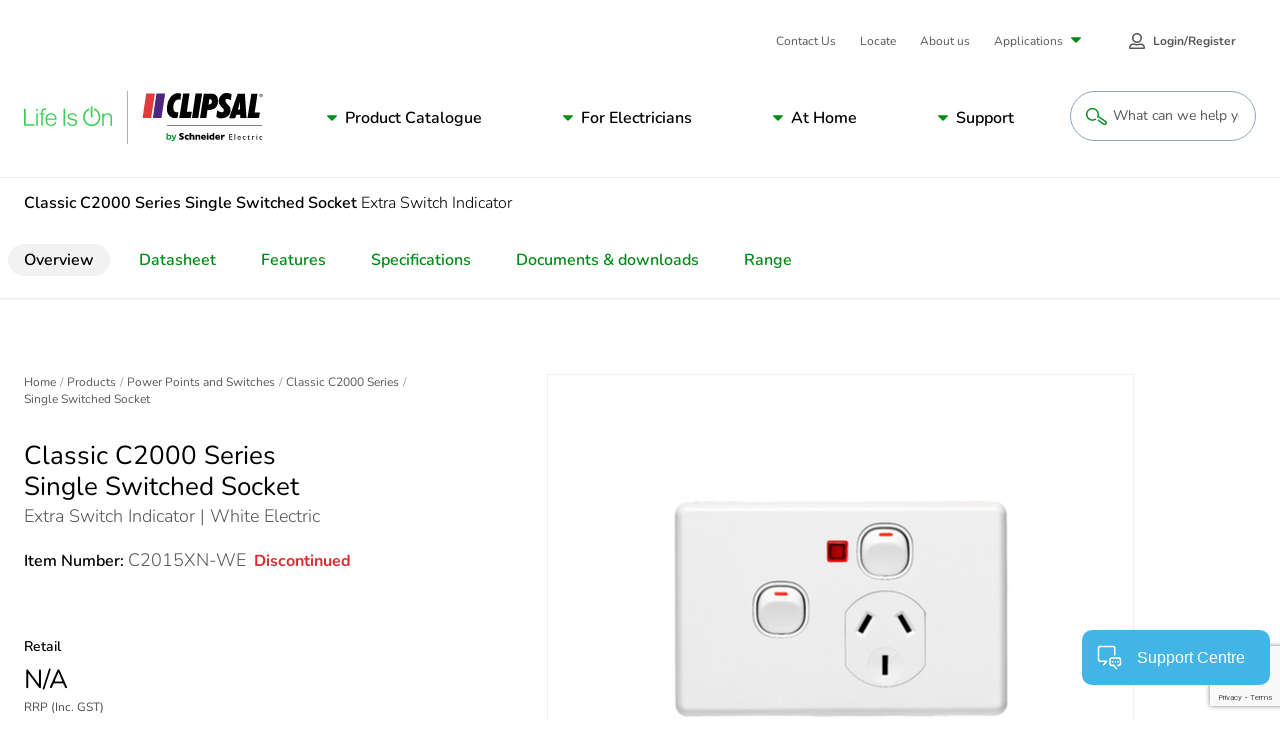

--- FILE ---
content_type: text/html; charset=utf-8
request_url: https://www.google.com/recaptcha/api2/anchor?ar=1&k=6LeIqwsfAAAAAKx8mSMwGSXavfsQdAw-6NsO4nU0&co=aHR0cHM6Ly93d3cuY2xpcHNhbC5jb206NDQz&hl=en&v=PoyoqOPhxBO7pBk68S4YbpHZ&size=invisible&anchor-ms=20000&execute-ms=30000&cb=wtlh38h9iq27
body_size: 48735
content:
<!DOCTYPE HTML><html dir="ltr" lang="en"><head><meta http-equiv="Content-Type" content="text/html; charset=UTF-8">
<meta http-equiv="X-UA-Compatible" content="IE=edge">
<title>reCAPTCHA</title>
<style type="text/css">
/* cyrillic-ext */
@font-face {
  font-family: 'Roboto';
  font-style: normal;
  font-weight: 400;
  font-stretch: 100%;
  src: url(//fonts.gstatic.com/s/roboto/v48/KFO7CnqEu92Fr1ME7kSn66aGLdTylUAMa3GUBHMdazTgWw.woff2) format('woff2');
  unicode-range: U+0460-052F, U+1C80-1C8A, U+20B4, U+2DE0-2DFF, U+A640-A69F, U+FE2E-FE2F;
}
/* cyrillic */
@font-face {
  font-family: 'Roboto';
  font-style: normal;
  font-weight: 400;
  font-stretch: 100%;
  src: url(//fonts.gstatic.com/s/roboto/v48/KFO7CnqEu92Fr1ME7kSn66aGLdTylUAMa3iUBHMdazTgWw.woff2) format('woff2');
  unicode-range: U+0301, U+0400-045F, U+0490-0491, U+04B0-04B1, U+2116;
}
/* greek-ext */
@font-face {
  font-family: 'Roboto';
  font-style: normal;
  font-weight: 400;
  font-stretch: 100%;
  src: url(//fonts.gstatic.com/s/roboto/v48/KFO7CnqEu92Fr1ME7kSn66aGLdTylUAMa3CUBHMdazTgWw.woff2) format('woff2');
  unicode-range: U+1F00-1FFF;
}
/* greek */
@font-face {
  font-family: 'Roboto';
  font-style: normal;
  font-weight: 400;
  font-stretch: 100%;
  src: url(//fonts.gstatic.com/s/roboto/v48/KFO7CnqEu92Fr1ME7kSn66aGLdTylUAMa3-UBHMdazTgWw.woff2) format('woff2');
  unicode-range: U+0370-0377, U+037A-037F, U+0384-038A, U+038C, U+038E-03A1, U+03A3-03FF;
}
/* math */
@font-face {
  font-family: 'Roboto';
  font-style: normal;
  font-weight: 400;
  font-stretch: 100%;
  src: url(//fonts.gstatic.com/s/roboto/v48/KFO7CnqEu92Fr1ME7kSn66aGLdTylUAMawCUBHMdazTgWw.woff2) format('woff2');
  unicode-range: U+0302-0303, U+0305, U+0307-0308, U+0310, U+0312, U+0315, U+031A, U+0326-0327, U+032C, U+032F-0330, U+0332-0333, U+0338, U+033A, U+0346, U+034D, U+0391-03A1, U+03A3-03A9, U+03B1-03C9, U+03D1, U+03D5-03D6, U+03F0-03F1, U+03F4-03F5, U+2016-2017, U+2034-2038, U+203C, U+2040, U+2043, U+2047, U+2050, U+2057, U+205F, U+2070-2071, U+2074-208E, U+2090-209C, U+20D0-20DC, U+20E1, U+20E5-20EF, U+2100-2112, U+2114-2115, U+2117-2121, U+2123-214F, U+2190, U+2192, U+2194-21AE, U+21B0-21E5, U+21F1-21F2, U+21F4-2211, U+2213-2214, U+2216-22FF, U+2308-230B, U+2310, U+2319, U+231C-2321, U+2336-237A, U+237C, U+2395, U+239B-23B7, U+23D0, U+23DC-23E1, U+2474-2475, U+25AF, U+25B3, U+25B7, U+25BD, U+25C1, U+25CA, U+25CC, U+25FB, U+266D-266F, U+27C0-27FF, U+2900-2AFF, U+2B0E-2B11, U+2B30-2B4C, U+2BFE, U+3030, U+FF5B, U+FF5D, U+1D400-1D7FF, U+1EE00-1EEFF;
}
/* symbols */
@font-face {
  font-family: 'Roboto';
  font-style: normal;
  font-weight: 400;
  font-stretch: 100%;
  src: url(//fonts.gstatic.com/s/roboto/v48/KFO7CnqEu92Fr1ME7kSn66aGLdTylUAMaxKUBHMdazTgWw.woff2) format('woff2');
  unicode-range: U+0001-000C, U+000E-001F, U+007F-009F, U+20DD-20E0, U+20E2-20E4, U+2150-218F, U+2190, U+2192, U+2194-2199, U+21AF, U+21E6-21F0, U+21F3, U+2218-2219, U+2299, U+22C4-22C6, U+2300-243F, U+2440-244A, U+2460-24FF, U+25A0-27BF, U+2800-28FF, U+2921-2922, U+2981, U+29BF, U+29EB, U+2B00-2BFF, U+4DC0-4DFF, U+FFF9-FFFB, U+10140-1018E, U+10190-1019C, U+101A0, U+101D0-101FD, U+102E0-102FB, U+10E60-10E7E, U+1D2C0-1D2D3, U+1D2E0-1D37F, U+1F000-1F0FF, U+1F100-1F1AD, U+1F1E6-1F1FF, U+1F30D-1F30F, U+1F315, U+1F31C, U+1F31E, U+1F320-1F32C, U+1F336, U+1F378, U+1F37D, U+1F382, U+1F393-1F39F, U+1F3A7-1F3A8, U+1F3AC-1F3AF, U+1F3C2, U+1F3C4-1F3C6, U+1F3CA-1F3CE, U+1F3D4-1F3E0, U+1F3ED, U+1F3F1-1F3F3, U+1F3F5-1F3F7, U+1F408, U+1F415, U+1F41F, U+1F426, U+1F43F, U+1F441-1F442, U+1F444, U+1F446-1F449, U+1F44C-1F44E, U+1F453, U+1F46A, U+1F47D, U+1F4A3, U+1F4B0, U+1F4B3, U+1F4B9, U+1F4BB, U+1F4BF, U+1F4C8-1F4CB, U+1F4D6, U+1F4DA, U+1F4DF, U+1F4E3-1F4E6, U+1F4EA-1F4ED, U+1F4F7, U+1F4F9-1F4FB, U+1F4FD-1F4FE, U+1F503, U+1F507-1F50B, U+1F50D, U+1F512-1F513, U+1F53E-1F54A, U+1F54F-1F5FA, U+1F610, U+1F650-1F67F, U+1F687, U+1F68D, U+1F691, U+1F694, U+1F698, U+1F6AD, U+1F6B2, U+1F6B9-1F6BA, U+1F6BC, U+1F6C6-1F6CF, U+1F6D3-1F6D7, U+1F6E0-1F6EA, U+1F6F0-1F6F3, U+1F6F7-1F6FC, U+1F700-1F7FF, U+1F800-1F80B, U+1F810-1F847, U+1F850-1F859, U+1F860-1F887, U+1F890-1F8AD, U+1F8B0-1F8BB, U+1F8C0-1F8C1, U+1F900-1F90B, U+1F93B, U+1F946, U+1F984, U+1F996, U+1F9E9, U+1FA00-1FA6F, U+1FA70-1FA7C, U+1FA80-1FA89, U+1FA8F-1FAC6, U+1FACE-1FADC, U+1FADF-1FAE9, U+1FAF0-1FAF8, U+1FB00-1FBFF;
}
/* vietnamese */
@font-face {
  font-family: 'Roboto';
  font-style: normal;
  font-weight: 400;
  font-stretch: 100%;
  src: url(//fonts.gstatic.com/s/roboto/v48/KFO7CnqEu92Fr1ME7kSn66aGLdTylUAMa3OUBHMdazTgWw.woff2) format('woff2');
  unicode-range: U+0102-0103, U+0110-0111, U+0128-0129, U+0168-0169, U+01A0-01A1, U+01AF-01B0, U+0300-0301, U+0303-0304, U+0308-0309, U+0323, U+0329, U+1EA0-1EF9, U+20AB;
}
/* latin-ext */
@font-face {
  font-family: 'Roboto';
  font-style: normal;
  font-weight: 400;
  font-stretch: 100%;
  src: url(//fonts.gstatic.com/s/roboto/v48/KFO7CnqEu92Fr1ME7kSn66aGLdTylUAMa3KUBHMdazTgWw.woff2) format('woff2');
  unicode-range: U+0100-02BA, U+02BD-02C5, U+02C7-02CC, U+02CE-02D7, U+02DD-02FF, U+0304, U+0308, U+0329, U+1D00-1DBF, U+1E00-1E9F, U+1EF2-1EFF, U+2020, U+20A0-20AB, U+20AD-20C0, U+2113, U+2C60-2C7F, U+A720-A7FF;
}
/* latin */
@font-face {
  font-family: 'Roboto';
  font-style: normal;
  font-weight: 400;
  font-stretch: 100%;
  src: url(//fonts.gstatic.com/s/roboto/v48/KFO7CnqEu92Fr1ME7kSn66aGLdTylUAMa3yUBHMdazQ.woff2) format('woff2');
  unicode-range: U+0000-00FF, U+0131, U+0152-0153, U+02BB-02BC, U+02C6, U+02DA, U+02DC, U+0304, U+0308, U+0329, U+2000-206F, U+20AC, U+2122, U+2191, U+2193, U+2212, U+2215, U+FEFF, U+FFFD;
}
/* cyrillic-ext */
@font-face {
  font-family: 'Roboto';
  font-style: normal;
  font-weight: 500;
  font-stretch: 100%;
  src: url(//fonts.gstatic.com/s/roboto/v48/KFO7CnqEu92Fr1ME7kSn66aGLdTylUAMa3GUBHMdazTgWw.woff2) format('woff2');
  unicode-range: U+0460-052F, U+1C80-1C8A, U+20B4, U+2DE0-2DFF, U+A640-A69F, U+FE2E-FE2F;
}
/* cyrillic */
@font-face {
  font-family: 'Roboto';
  font-style: normal;
  font-weight: 500;
  font-stretch: 100%;
  src: url(//fonts.gstatic.com/s/roboto/v48/KFO7CnqEu92Fr1ME7kSn66aGLdTylUAMa3iUBHMdazTgWw.woff2) format('woff2');
  unicode-range: U+0301, U+0400-045F, U+0490-0491, U+04B0-04B1, U+2116;
}
/* greek-ext */
@font-face {
  font-family: 'Roboto';
  font-style: normal;
  font-weight: 500;
  font-stretch: 100%;
  src: url(//fonts.gstatic.com/s/roboto/v48/KFO7CnqEu92Fr1ME7kSn66aGLdTylUAMa3CUBHMdazTgWw.woff2) format('woff2');
  unicode-range: U+1F00-1FFF;
}
/* greek */
@font-face {
  font-family: 'Roboto';
  font-style: normal;
  font-weight: 500;
  font-stretch: 100%;
  src: url(//fonts.gstatic.com/s/roboto/v48/KFO7CnqEu92Fr1ME7kSn66aGLdTylUAMa3-UBHMdazTgWw.woff2) format('woff2');
  unicode-range: U+0370-0377, U+037A-037F, U+0384-038A, U+038C, U+038E-03A1, U+03A3-03FF;
}
/* math */
@font-face {
  font-family: 'Roboto';
  font-style: normal;
  font-weight: 500;
  font-stretch: 100%;
  src: url(//fonts.gstatic.com/s/roboto/v48/KFO7CnqEu92Fr1ME7kSn66aGLdTylUAMawCUBHMdazTgWw.woff2) format('woff2');
  unicode-range: U+0302-0303, U+0305, U+0307-0308, U+0310, U+0312, U+0315, U+031A, U+0326-0327, U+032C, U+032F-0330, U+0332-0333, U+0338, U+033A, U+0346, U+034D, U+0391-03A1, U+03A3-03A9, U+03B1-03C9, U+03D1, U+03D5-03D6, U+03F0-03F1, U+03F4-03F5, U+2016-2017, U+2034-2038, U+203C, U+2040, U+2043, U+2047, U+2050, U+2057, U+205F, U+2070-2071, U+2074-208E, U+2090-209C, U+20D0-20DC, U+20E1, U+20E5-20EF, U+2100-2112, U+2114-2115, U+2117-2121, U+2123-214F, U+2190, U+2192, U+2194-21AE, U+21B0-21E5, U+21F1-21F2, U+21F4-2211, U+2213-2214, U+2216-22FF, U+2308-230B, U+2310, U+2319, U+231C-2321, U+2336-237A, U+237C, U+2395, U+239B-23B7, U+23D0, U+23DC-23E1, U+2474-2475, U+25AF, U+25B3, U+25B7, U+25BD, U+25C1, U+25CA, U+25CC, U+25FB, U+266D-266F, U+27C0-27FF, U+2900-2AFF, U+2B0E-2B11, U+2B30-2B4C, U+2BFE, U+3030, U+FF5B, U+FF5D, U+1D400-1D7FF, U+1EE00-1EEFF;
}
/* symbols */
@font-face {
  font-family: 'Roboto';
  font-style: normal;
  font-weight: 500;
  font-stretch: 100%;
  src: url(//fonts.gstatic.com/s/roboto/v48/KFO7CnqEu92Fr1ME7kSn66aGLdTylUAMaxKUBHMdazTgWw.woff2) format('woff2');
  unicode-range: U+0001-000C, U+000E-001F, U+007F-009F, U+20DD-20E0, U+20E2-20E4, U+2150-218F, U+2190, U+2192, U+2194-2199, U+21AF, U+21E6-21F0, U+21F3, U+2218-2219, U+2299, U+22C4-22C6, U+2300-243F, U+2440-244A, U+2460-24FF, U+25A0-27BF, U+2800-28FF, U+2921-2922, U+2981, U+29BF, U+29EB, U+2B00-2BFF, U+4DC0-4DFF, U+FFF9-FFFB, U+10140-1018E, U+10190-1019C, U+101A0, U+101D0-101FD, U+102E0-102FB, U+10E60-10E7E, U+1D2C0-1D2D3, U+1D2E0-1D37F, U+1F000-1F0FF, U+1F100-1F1AD, U+1F1E6-1F1FF, U+1F30D-1F30F, U+1F315, U+1F31C, U+1F31E, U+1F320-1F32C, U+1F336, U+1F378, U+1F37D, U+1F382, U+1F393-1F39F, U+1F3A7-1F3A8, U+1F3AC-1F3AF, U+1F3C2, U+1F3C4-1F3C6, U+1F3CA-1F3CE, U+1F3D4-1F3E0, U+1F3ED, U+1F3F1-1F3F3, U+1F3F5-1F3F7, U+1F408, U+1F415, U+1F41F, U+1F426, U+1F43F, U+1F441-1F442, U+1F444, U+1F446-1F449, U+1F44C-1F44E, U+1F453, U+1F46A, U+1F47D, U+1F4A3, U+1F4B0, U+1F4B3, U+1F4B9, U+1F4BB, U+1F4BF, U+1F4C8-1F4CB, U+1F4D6, U+1F4DA, U+1F4DF, U+1F4E3-1F4E6, U+1F4EA-1F4ED, U+1F4F7, U+1F4F9-1F4FB, U+1F4FD-1F4FE, U+1F503, U+1F507-1F50B, U+1F50D, U+1F512-1F513, U+1F53E-1F54A, U+1F54F-1F5FA, U+1F610, U+1F650-1F67F, U+1F687, U+1F68D, U+1F691, U+1F694, U+1F698, U+1F6AD, U+1F6B2, U+1F6B9-1F6BA, U+1F6BC, U+1F6C6-1F6CF, U+1F6D3-1F6D7, U+1F6E0-1F6EA, U+1F6F0-1F6F3, U+1F6F7-1F6FC, U+1F700-1F7FF, U+1F800-1F80B, U+1F810-1F847, U+1F850-1F859, U+1F860-1F887, U+1F890-1F8AD, U+1F8B0-1F8BB, U+1F8C0-1F8C1, U+1F900-1F90B, U+1F93B, U+1F946, U+1F984, U+1F996, U+1F9E9, U+1FA00-1FA6F, U+1FA70-1FA7C, U+1FA80-1FA89, U+1FA8F-1FAC6, U+1FACE-1FADC, U+1FADF-1FAE9, U+1FAF0-1FAF8, U+1FB00-1FBFF;
}
/* vietnamese */
@font-face {
  font-family: 'Roboto';
  font-style: normal;
  font-weight: 500;
  font-stretch: 100%;
  src: url(//fonts.gstatic.com/s/roboto/v48/KFO7CnqEu92Fr1ME7kSn66aGLdTylUAMa3OUBHMdazTgWw.woff2) format('woff2');
  unicode-range: U+0102-0103, U+0110-0111, U+0128-0129, U+0168-0169, U+01A0-01A1, U+01AF-01B0, U+0300-0301, U+0303-0304, U+0308-0309, U+0323, U+0329, U+1EA0-1EF9, U+20AB;
}
/* latin-ext */
@font-face {
  font-family: 'Roboto';
  font-style: normal;
  font-weight: 500;
  font-stretch: 100%;
  src: url(//fonts.gstatic.com/s/roboto/v48/KFO7CnqEu92Fr1ME7kSn66aGLdTylUAMa3KUBHMdazTgWw.woff2) format('woff2');
  unicode-range: U+0100-02BA, U+02BD-02C5, U+02C7-02CC, U+02CE-02D7, U+02DD-02FF, U+0304, U+0308, U+0329, U+1D00-1DBF, U+1E00-1E9F, U+1EF2-1EFF, U+2020, U+20A0-20AB, U+20AD-20C0, U+2113, U+2C60-2C7F, U+A720-A7FF;
}
/* latin */
@font-face {
  font-family: 'Roboto';
  font-style: normal;
  font-weight: 500;
  font-stretch: 100%;
  src: url(//fonts.gstatic.com/s/roboto/v48/KFO7CnqEu92Fr1ME7kSn66aGLdTylUAMa3yUBHMdazQ.woff2) format('woff2');
  unicode-range: U+0000-00FF, U+0131, U+0152-0153, U+02BB-02BC, U+02C6, U+02DA, U+02DC, U+0304, U+0308, U+0329, U+2000-206F, U+20AC, U+2122, U+2191, U+2193, U+2212, U+2215, U+FEFF, U+FFFD;
}
/* cyrillic-ext */
@font-face {
  font-family: 'Roboto';
  font-style: normal;
  font-weight: 900;
  font-stretch: 100%;
  src: url(//fonts.gstatic.com/s/roboto/v48/KFO7CnqEu92Fr1ME7kSn66aGLdTylUAMa3GUBHMdazTgWw.woff2) format('woff2');
  unicode-range: U+0460-052F, U+1C80-1C8A, U+20B4, U+2DE0-2DFF, U+A640-A69F, U+FE2E-FE2F;
}
/* cyrillic */
@font-face {
  font-family: 'Roboto';
  font-style: normal;
  font-weight: 900;
  font-stretch: 100%;
  src: url(//fonts.gstatic.com/s/roboto/v48/KFO7CnqEu92Fr1ME7kSn66aGLdTylUAMa3iUBHMdazTgWw.woff2) format('woff2');
  unicode-range: U+0301, U+0400-045F, U+0490-0491, U+04B0-04B1, U+2116;
}
/* greek-ext */
@font-face {
  font-family: 'Roboto';
  font-style: normal;
  font-weight: 900;
  font-stretch: 100%;
  src: url(//fonts.gstatic.com/s/roboto/v48/KFO7CnqEu92Fr1ME7kSn66aGLdTylUAMa3CUBHMdazTgWw.woff2) format('woff2');
  unicode-range: U+1F00-1FFF;
}
/* greek */
@font-face {
  font-family: 'Roboto';
  font-style: normal;
  font-weight: 900;
  font-stretch: 100%;
  src: url(//fonts.gstatic.com/s/roboto/v48/KFO7CnqEu92Fr1ME7kSn66aGLdTylUAMa3-UBHMdazTgWw.woff2) format('woff2');
  unicode-range: U+0370-0377, U+037A-037F, U+0384-038A, U+038C, U+038E-03A1, U+03A3-03FF;
}
/* math */
@font-face {
  font-family: 'Roboto';
  font-style: normal;
  font-weight: 900;
  font-stretch: 100%;
  src: url(//fonts.gstatic.com/s/roboto/v48/KFO7CnqEu92Fr1ME7kSn66aGLdTylUAMawCUBHMdazTgWw.woff2) format('woff2');
  unicode-range: U+0302-0303, U+0305, U+0307-0308, U+0310, U+0312, U+0315, U+031A, U+0326-0327, U+032C, U+032F-0330, U+0332-0333, U+0338, U+033A, U+0346, U+034D, U+0391-03A1, U+03A3-03A9, U+03B1-03C9, U+03D1, U+03D5-03D6, U+03F0-03F1, U+03F4-03F5, U+2016-2017, U+2034-2038, U+203C, U+2040, U+2043, U+2047, U+2050, U+2057, U+205F, U+2070-2071, U+2074-208E, U+2090-209C, U+20D0-20DC, U+20E1, U+20E5-20EF, U+2100-2112, U+2114-2115, U+2117-2121, U+2123-214F, U+2190, U+2192, U+2194-21AE, U+21B0-21E5, U+21F1-21F2, U+21F4-2211, U+2213-2214, U+2216-22FF, U+2308-230B, U+2310, U+2319, U+231C-2321, U+2336-237A, U+237C, U+2395, U+239B-23B7, U+23D0, U+23DC-23E1, U+2474-2475, U+25AF, U+25B3, U+25B7, U+25BD, U+25C1, U+25CA, U+25CC, U+25FB, U+266D-266F, U+27C0-27FF, U+2900-2AFF, U+2B0E-2B11, U+2B30-2B4C, U+2BFE, U+3030, U+FF5B, U+FF5D, U+1D400-1D7FF, U+1EE00-1EEFF;
}
/* symbols */
@font-face {
  font-family: 'Roboto';
  font-style: normal;
  font-weight: 900;
  font-stretch: 100%;
  src: url(//fonts.gstatic.com/s/roboto/v48/KFO7CnqEu92Fr1ME7kSn66aGLdTylUAMaxKUBHMdazTgWw.woff2) format('woff2');
  unicode-range: U+0001-000C, U+000E-001F, U+007F-009F, U+20DD-20E0, U+20E2-20E4, U+2150-218F, U+2190, U+2192, U+2194-2199, U+21AF, U+21E6-21F0, U+21F3, U+2218-2219, U+2299, U+22C4-22C6, U+2300-243F, U+2440-244A, U+2460-24FF, U+25A0-27BF, U+2800-28FF, U+2921-2922, U+2981, U+29BF, U+29EB, U+2B00-2BFF, U+4DC0-4DFF, U+FFF9-FFFB, U+10140-1018E, U+10190-1019C, U+101A0, U+101D0-101FD, U+102E0-102FB, U+10E60-10E7E, U+1D2C0-1D2D3, U+1D2E0-1D37F, U+1F000-1F0FF, U+1F100-1F1AD, U+1F1E6-1F1FF, U+1F30D-1F30F, U+1F315, U+1F31C, U+1F31E, U+1F320-1F32C, U+1F336, U+1F378, U+1F37D, U+1F382, U+1F393-1F39F, U+1F3A7-1F3A8, U+1F3AC-1F3AF, U+1F3C2, U+1F3C4-1F3C6, U+1F3CA-1F3CE, U+1F3D4-1F3E0, U+1F3ED, U+1F3F1-1F3F3, U+1F3F5-1F3F7, U+1F408, U+1F415, U+1F41F, U+1F426, U+1F43F, U+1F441-1F442, U+1F444, U+1F446-1F449, U+1F44C-1F44E, U+1F453, U+1F46A, U+1F47D, U+1F4A3, U+1F4B0, U+1F4B3, U+1F4B9, U+1F4BB, U+1F4BF, U+1F4C8-1F4CB, U+1F4D6, U+1F4DA, U+1F4DF, U+1F4E3-1F4E6, U+1F4EA-1F4ED, U+1F4F7, U+1F4F9-1F4FB, U+1F4FD-1F4FE, U+1F503, U+1F507-1F50B, U+1F50D, U+1F512-1F513, U+1F53E-1F54A, U+1F54F-1F5FA, U+1F610, U+1F650-1F67F, U+1F687, U+1F68D, U+1F691, U+1F694, U+1F698, U+1F6AD, U+1F6B2, U+1F6B9-1F6BA, U+1F6BC, U+1F6C6-1F6CF, U+1F6D3-1F6D7, U+1F6E0-1F6EA, U+1F6F0-1F6F3, U+1F6F7-1F6FC, U+1F700-1F7FF, U+1F800-1F80B, U+1F810-1F847, U+1F850-1F859, U+1F860-1F887, U+1F890-1F8AD, U+1F8B0-1F8BB, U+1F8C0-1F8C1, U+1F900-1F90B, U+1F93B, U+1F946, U+1F984, U+1F996, U+1F9E9, U+1FA00-1FA6F, U+1FA70-1FA7C, U+1FA80-1FA89, U+1FA8F-1FAC6, U+1FACE-1FADC, U+1FADF-1FAE9, U+1FAF0-1FAF8, U+1FB00-1FBFF;
}
/* vietnamese */
@font-face {
  font-family: 'Roboto';
  font-style: normal;
  font-weight: 900;
  font-stretch: 100%;
  src: url(//fonts.gstatic.com/s/roboto/v48/KFO7CnqEu92Fr1ME7kSn66aGLdTylUAMa3OUBHMdazTgWw.woff2) format('woff2');
  unicode-range: U+0102-0103, U+0110-0111, U+0128-0129, U+0168-0169, U+01A0-01A1, U+01AF-01B0, U+0300-0301, U+0303-0304, U+0308-0309, U+0323, U+0329, U+1EA0-1EF9, U+20AB;
}
/* latin-ext */
@font-face {
  font-family: 'Roboto';
  font-style: normal;
  font-weight: 900;
  font-stretch: 100%;
  src: url(//fonts.gstatic.com/s/roboto/v48/KFO7CnqEu92Fr1ME7kSn66aGLdTylUAMa3KUBHMdazTgWw.woff2) format('woff2');
  unicode-range: U+0100-02BA, U+02BD-02C5, U+02C7-02CC, U+02CE-02D7, U+02DD-02FF, U+0304, U+0308, U+0329, U+1D00-1DBF, U+1E00-1E9F, U+1EF2-1EFF, U+2020, U+20A0-20AB, U+20AD-20C0, U+2113, U+2C60-2C7F, U+A720-A7FF;
}
/* latin */
@font-face {
  font-family: 'Roboto';
  font-style: normal;
  font-weight: 900;
  font-stretch: 100%;
  src: url(//fonts.gstatic.com/s/roboto/v48/KFO7CnqEu92Fr1ME7kSn66aGLdTylUAMa3yUBHMdazQ.woff2) format('woff2');
  unicode-range: U+0000-00FF, U+0131, U+0152-0153, U+02BB-02BC, U+02C6, U+02DA, U+02DC, U+0304, U+0308, U+0329, U+2000-206F, U+20AC, U+2122, U+2191, U+2193, U+2212, U+2215, U+FEFF, U+FFFD;
}

</style>
<link rel="stylesheet" type="text/css" href="https://www.gstatic.com/recaptcha/releases/PoyoqOPhxBO7pBk68S4YbpHZ/styles__ltr.css">
<script nonce="03jvDwZG4OqLW34CtkigaA" type="text/javascript">window['__recaptcha_api'] = 'https://www.google.com/recaptcha/api2/';</script>
<script type="text/javascript" src="https://www.gstatic.com/recaptcha/releases/PoyoqOPhxBO7pBk68S4YbpHZ/recaptcha__en.js" nonce="03jvDwZG4OqLW34CtkigaA">
      
    </script></head>
<body><div id="rc-anchor-alert" class="rc-anchor-alert"></div>
<input type="hidden" id="recaptcha-token" value="[base64]">
<script type="text/javascript" nonce="03jvDwZG4OqLW34CtkigaA">
      recaptcha.anchor.Main.init("[\x22ainput\x22,[\x22bgdata\x22,\x22\x22,\[base64]/[base64]/[base64]/ZyhXLGgpOnEoW04sMjEsbF0sVywwKSxoKSxmYWxzZSxmYWxzZSl9Y2F0Y2goayl7RygzNTgsVyk/[base64]/[base64]/[base64]/[base64]/[base64]/[base64]/[base64]/bmV3IEJbT10oRFswXSk6dz09Mj9uZXcgQltPXShEWzBdLERbMV0pOnc9PTM/bmV3IEJbT10oRFswXSxEWzFdLERbMl0pOnc9PTQ/[base64]/[base64]/[base64]/[base64]/[base64]\\u003d\x22,\[base64]\\u003d\\u003d\x22,\x22wosEOzE0wrkOIMKMw6zCv2XDnWPCrBXCjsOKw6d1wqvDpMKnwr/Cii9zasO0wrnDksKlwqoaMEjDncO/[base64]/Ct8KsdsOaByNiK8KYTxpowokrwrYuw5hsw6Qcw51UasOKwpwhw7jDusO4wqIowpPDqXIIVsKtb8OBHsKow5rDu3IWUcKSFcKCRn7CrWHDqVPDo09wZXfCnS07w6TDl0PCpEslQcKfw7nDscObw7PCkTZ7DMO+OCgVw4hEw6nDmwbCtMKww5U9w4/Dl8OlR8OFCcKsRcKAVsOgwoQKZ8ONHGkgdMKSw6nCvsOzwobCm8KAw5PCp8OOB0leIlHChcOPPXBHTRwkVQdcw4jCosK4HxTCu8O8I3fClFNwwo0Qw5bCu8Klw7dUF8O/wrMDXATCmcOaw5lBLTnDkWR9w4vCucOtw6fCgSXDiXXDpsKjwokUw5UlfBYPw6rCoAfCocK3wrhCw7HCqcOoSMOLwo9SwqxzwqrDr3/Dk8OxKHTDvcOqw5LDmcOoT8K2w6lMwqQeYXEHLRtEDX3DhUptwpMuw6fDjsK4w4/DiMOlM8OgwrsmdMKuY8K4w5zCkFAvJxTCq0DDgEzDosKvw4nDjsOBwodjw4Y2QQTDvCnCqEvCkB/DocOfw5V5OMKowoNeXcKROMOWBMOBw5HCm8KEw59fwpdZw4bDizoxw5QvwpXDtzNwQcO9esORw47Dg8OaVj4pwrfDiBNNZx1nPTHDv8KPRsK6bBYKRMOnZsKRwrDDhcO7w6LDgsK/[base64]/w78dw6LCixzDqSDDlsOiw5vChwvCmsOewp3DvWHDucOnwq/CnsK3wr3Dq1MJXsOKw4o6w7vCpMOMelHCssODbn7Drg/[base64]/w6B5wrUawpPDicOvw5s/wqEiwonDgMKNMsOyBsKQF8KewrzCj8KNwr0QdcO+R1Asw6DCpMK2MGJtMUxTUXxJw4LCpngCPFghYGzDowDDpBfDqnk0wpTDjx4iw63CvwPCs8OOw4YodV4fQsKNKWvDksKewq1qRyLCqlIewpzDtMKfcMObAADDpSIpw782wqYECsK+P8O2w7/CvcOjwqNQJzpyelbDpgvDoRnCtsKgwp8beMKYwrDDh0EDbFDDlnjDqsKgwqLDpiwRw4HCicOaEMOafmAAw5zCkVU3wpZaH8OrwqzCll/[base64]/[base64]/DnDJIFyFKJ8K2YMOVL8O1VzISQcOJwprCscObw7pjEsO+EMKMw4PDrsOEEMObwpHDs0djDcK2E3BycsKXwpIlWkPCocKIwqhJEjMLwqJmV8OzwrAfTcOUwq/DmmsMTH0ow6AWwr8wO0QfVsO6fsK0GTzDrsOmwrTCh0d+K8KDe3wawrvDlcKZCsKNQMKCwr92wqTCnA8+woIdSnnDiU0kw70JM2rCl8O/Qg1STXDDisOKSQvCqT3Djj50cB14wpnDl1vCn2JrwqXDsA8WwrgmwoUaL8OCw7ZlBWTDt8Kjw4haOSwYHsOTw6vDjUsFFjvDvC3ChMOrwolOw5TDgB7DisOPdMOpwqfCsMO2w5diw6tmw5/[base64]/W8Oqwr/DgDQ7wpPDtsKieyDCnkp2w4NBPsKgRsKHfSFHW8Oow7DDosKKYDtkfRYxwqLCkhDCn23DlsODbTUHAcKhHsO0wpZOLMOvw47ChSrDkwTCgz7Cn2FnwphpTGx8w6TCmcKFYRLDhcOMw7jCrE1wwpc5w4/DqQ7CocOQMsKgwrDDtcKtw7XCvVvChsOFwpFhJVDDucOFwrPDmzFfw75iCz3CmQNCasOmw4zDr0F+w45pO3fDgMKjN0htdFwow4zCuMOzcR3DpAhlwqh9w57Ck8O7HsKpFMKnwrxnw4lmFsK1wpLClcKnRyDCp3/DgDsgwonCoR5fSsKgbgcJH2JUw57CmMO1Jm0PZx/CsMKywrNSw5TCosO4U8OWFsKqwpTDkQtLAwTDqwwfwogJw7DDqMOtcDp3wp7Cp2lWwrvDssOwIMK2aMKFXll4w6jDrWnClR3ChSJVd8K+w4ZuVRcQwrdMaA7CoC1JKcOSwo7CoUI0w6/ComTCg8OlwqjCmwTDucKqY8KTw5vCknDDl8O6wrjDj0TCnT8DwqBkwppJJlXChsKlwr7DucOuU8OaQC7ClsOQfDk2woYHQTvCjizCn1cbL8OlcQTDmlzCu8KvwpDCm8KZVTY+wrzDqcKewqk/w5sbw4nDhBfDocKiw6Qjw6VMw7Vmwr5AOMOxPRfDv8OaworDmsOeIMKHw7DCuTIXcsO/dWLDqWcid8KKJcO7w55gXFp5wqIbwq/Cj8OsbFXDksK6a8OZKMKYwofCpjRKBMKswqxyDnXCjzfCv23DucKwwq1vLm3Ck8KLwrTCqzxMQcOcw7TDtcKmRnHCl8O2wrA/EWx7w6Ylw5nDhsOeO8O+w5rCh8Otw7MXw6gBwp0hw5bCl8KxUMK5X3jDjsOxX1olIy/CvSttSwnCqMKLDMORwpgPw7dbw652wp3Cu8KJw704w7HCpcO5w4t6w6nDmMOmwqkbG8O0LcOjWcOJOXhqOBnCi8OtNcKHw4nDusK3w5rCoH4swqDCtXkXJV/[base64]/[base64]/EBhNGMKiwr4gOMOrwrNfwoB9MMKdwrbDrsKrwolpw4/CrllJGCPDtsOEw6wPDsKDw6rDncOQw6rCojdswopqFXY+Xkkkw7hYwq9Lw79eAcKLH8K8w6LDp3YdJ8OKw47DsMOII0N1w6vCvQDCtxPDmyfClcKpYwZdM8O8YMONw6Acw57Cn3fDl8OWwq/CkcOAw7ERfWtPdsOKXX/Cu8OOBx0Nw6AwwoTDssOcw5/CvcOgwpHCpRRow6TCssKbwrR/wrvDjyR1w6TDhcKww7ROwpk6E8KKB8KXw5PClVtUU3Mlwr7DkcOmwpHCvg7Cp2fDuTTDq17CuybDkWQ/wrYVQDzCq8Kaw6fCicKhwodqEDPCj8Kqw5rDukBZN8KPw4fCmiFfwqZFKlI0wpt6J3PDj0QPw6gQCnZ8wo/CtXo9wpBjLcKtMTjDrn7Dm8Oxw7TDlcOFU8KRwol6wpXCrMKOwr0nDMKowrXClcKUGMKVaB3Di8OrNwHDn05FGsKlwqLCscOfYsKkbcK4wrDCjVjDqknDjSTCll3Cm8O/NGkIw6Fnw4fDmsKQHWvDnGHCmwgEw4fClsONb8K7wpVAw45ywoLCgsOxDcOTCGrCvsKxw7zDtCXCr0zDt8KMw501G8OBSl1DTcKbLMKmLMOpKW4CRMKqwpQICCXDl8KXXcK8w6IewrIRSUR8w5kbwqLDlsK6QcK2wp4Tw7fDmcKMwqfDqG5+dsKvw7DDv3/Cg8OpwoUVw4FZwozCjsOzw5DDgjN4w4BAwpp1w6bCgQbDuVJYRD95TcKTwoUrEcOgw5TDvHPDtcOaw55iTsODXV/Cl8KpMDwdaC8Kwqs+wrlMaWTDgcOGZmrDqMKoc0B5wo8wLsOGw4fDlXvCnwvCvxPDgcKgwqHCmMOjf8K+T1LDsXhvw5pNa8O1wr0yw6xRG8OBAi/DjsKRf8OZw5DDpMK8AXgZDcKkwqDDq0VJwqHCv2/Ch8OWPMO8Hi/DikbDni7CvsK/G2TCt1MXwqRhXF9cLcOJw7xZMsKkw6PCnE/Cjm/DkcK1w6TCvBc3w4zDhyBCNsO5wpzDsyzCnQ9aw6LCtX8Bwo/CkcObY8OmKMKBw4TCiEJTdTDDgnBnw6dhVTLCtyg8wpXCmcK8Wm0ZwoBlwpQlwpY+w6kuNsODWcOPw7J8wogkekPDvVMgH8OjworDoQ5Rw4UCwrHDtMKjMMOhPcKpD2g0w4dnworCvsKxTcKdJzYpJsONQWfDmxHCqmrDuMOzM8O/w6EOY8Oew7fCihs8w7HCqMOSUMKMwqjCgQrDjGR5wqEKw50mwrt+wrYFw6RzRsKpF8KQw7vDvsO/ccKpZGLCnTAdZMOBwpfDo8OHw6BkYcOQP8Ohw7XCusOtIDQGwr7DlwrDvMOxH8OAwrPCiyzCjDBzX8ODHXxQOcO0w7RIw7gqwo/Cs8OwAwV3w7HCgAzDlcK9SBVXw5fClGHCocOzwqDDjXfCpwQRJxLDnC45UcKUwo/Cng3CtsO/HiPDqh5NOWhFVsKuYkbCusO+wqBjwoggw4QIBMK4wpnDusOuwqrDlH/Ch15iOcK7OcOvPnzCiMKLVCYtc8O8XWJzKzHDiMOLwqLDoWrDlsKQw60Ow4UXwrA5wqtlT1XCp8OpOsKYTsO1CsK1HcKRwr0kw5VfcTMjck02w7jDrH/DjCBzwrvCscOQQhUeJybCocKXOyUiLMKhAAvCtMOTHQNQwp1two7CjsKbdUjChDnDosKfwq/CoMO5OQjCilbDoX7CkMOYFEXDtC0GJSbCsTMNw4/DqcOrWkzDojEmwpnCocKsw7DCq8KRfWQedFNLNMKFwpMmCsOFEX8gwqIkw5/CuwTDnsOUwqsDfn9hwqp/w5JZw4XClhPDtcOYw5k5wqsFw7DDkyh8Fm7DvQzCv3BdHyEdTcKKw7F1UsOywpTCiMKVOMKiwqPCl8OaKBMRNifDj8K3w41KY1zDkU4oPggHAcONBBjDkMKnw5I7U2QbTw3DrMKNKMKDFsK3wqLCjsKjCGDChmjDkDNyw4/DqMOnIEXCgRFbfj/DjnUnw4cdOcOfKAHDjTTDusKJdGQ4IEHCmCA+w5ZbWFIqwrF5wpYhcWrCp8OiwpfCl09/TsONZ8OhFcOsVEUwOsKtMcORwqUiw4fCnwBJODLDjzk7McK3InMhOyUOJEY7Lz/[base64]/Dh0LDumwDw5cDwpZ1NsKjwrbDu28zwqjDkDnCvsKMN8O/wqgmGMKuCjtjFcKrw4VswqzCmRrDmcOUwoLDssKZwqgWw4DCnlHDtsK1N8Klw6rCisOYwoLCqmrCrEZHaE/CsXUNw6sXw4zCpjLDkMKkw5fDoTsaKsKBw5bDgMKtMcOiwrs3wonDsMOBw5bDqsOZwrfDu8OBKQAURzwaw7ZhMMOGA8KRWwx5UDlUw7HDm8OQw6ZuwrPDtm0ewpsfwpDCjy3CiVBUwo/DnwbCpcKjQjVQXx/Dr8K/bsKkwrF/ScO5wp3DpC3DisKvRcOeQybDolVZwpPCgBvDjjAIbMONwrTCqHnDpcOBN8KPLHk9XsOow5U6BSLDmSvCr3p0KcOnCMOowrnDkCHDq8OvQTvCrw7CqUd8X8KmwpzCuCTCqA/[base64]/DiMOew57CvXnDu8KLw4LDmsOOw50MaMOObcKAbsOkeMKPwrZuS8OOSlhFw7zCm04Qw7pHw7jDnkbDjcOLeMO8MxHDkcKsw5/DoCJewo4ZOkAlw5AAecK+IMOIw6VrIhl5woJbHD3CkkN8Q8OyfT46eMKUw7bCjCkWe8KzZcKvdMOIEGXDt0vDkcO3wpLCp8KTwrzCo8OSScKPw78AQMK9w7gGwrrCiAckwq5sw5rDpwfDgAstEcOgGsOqcnpmwqNcO8OaPMO4Kh9lDljDmy/[base64]/w7tDw5VSw6QewpMUw48Mw6nCtgrCt30QQ8OsIy9rb8KXIMK4BxDCjDIHGGNGGB81FsKSwp1Bw7k/wrTCgMORIsKZJsOWwoDCrcOHfG3DjsOfwrjDuVs+w51jw4fCn8OjOsKmMcKHOS58w7ZLd8K3ASxHwrLDqizDs1hpwq9/MibDt8ODOGpnNBzDmMOQwoYrN8K7wo/CvcOTwobDpwwBHEXCmsKmwqDDsVsgwrXDjMOCwrYQwqfDnsKRwrvCr8KybHQewpzCgEPDmlUkw6HCpcKdwosXDsKAw5F0AcKIwq8PdMOBw6PCs8OzT8KnR8KEwo3Dnl/Dg8KCwql0WcOJacKUOMKcwqrCkMO9N8KxXVfDjGc6w64PwqHDrsOnA8K7B8OJAsKMGWIGR1HCjhjCh8K5Ixtow5IEwobDpUxnNSLCjj52ZMOOJMO7w4zCuMO5wpLCtyrCsnXDl3NBw4bCty/CtcOzwoDDmjjDtMK9wpFbw7huw5Mew4EcDAjChDLDkGANw7/CgCtdHMOEwqA/wopUVsKjw6fCtMOmP8Kvw6bDpDfDiTHCmBfCg8OhcTgjwodATH8mwpzDgnBbNjnCnMKZM8KZIAvDlsOBT8OVdMKCT33DkiTCu8ObSVQsJMO+RsKewrvDm3/DoGc/[base64]/CisKsw7EHw5J/[base64]/XSghwp0vVcKQYsK5wp7DkcK1XERKwrc0wo8FMcOow6IyAsK/w6ldTMKswoxbTcOVwpgpI8KIE8O/JsKLF8OOUcK2YjbCpsK0w4lzwpPDgjjCsk/CkMKuwqU0IEQMLlrCmMOMwpPDsgbCrsKbXsKHAwknXcKIwrNwGcO1wr0nQMOTwrkfU8O7CsOawpUTM8ONWsOiwrnCui1Qw7QZDGzDsVLDiMOewpPDrTUNHgDCosOFwoQywpbCpMOPw7LDtFzCkxUvAkgsB8OYwpJ7ecOkw5bCicKFRMO/E8K+wo8gwoDDjgXCsMKoanMfV1XDgcKhC8Kbwo/[base64]/[base64]/Ct8OMPMOFw5dtCsKkXz9TEW5twqdowqV3OsO8IUfDtQwSdMOKwqjDscKjwr8kDS7DmcOqCWpsMMKqwpzCg8Kow6LDpsO8wonDmcO5w4LCn3ZHNsKzwosbdztPw4zDoAbCp8OzwovDpcOvcsO3w7/CucKHwofDjiVCwoF0U8OJw7Alw7AHw6PDo8O3E0vClQnChitOw4Q/EcOKwrbDn8K+esK4w6LCkMKGw7hqETPDrsKKwpTCs8OKelXDvgBewojDo3AUw7PClFfCkl1XYnhHWMO2EF1hVm7DgGLCl8OWwp/[base64]/Cr8OTHnc4U8OnwqRsUiVfNmDCv8OaQgokDDLCuBRuwoDDtil0w7DCtibCnntFw5XCisKmYwfCpMK3WMKqw4EvYcOGwoolw7tNwp/Dm8OqwqQDPCjDscOBEHMiwonCqypcO8OVIyjDr055QBHDvcOHSQvCrMOdw6JewqvChsKkGsOlPAHDgMONLlBXJXs5fcOWeFdYw49iJ8OMw7nDjXhELkrCkT7CoxgiDsKvwrt4Kk0LTS/CisKRw5APM8KwW8OEawRmw6N6wpHDhB/[base64]/[base64]/Dv0rCnMOhw5fDv8OewrrCscKjfcORCcO3WsKGw5ppwpFIw45Zw7TCscO7w7koKsKsfjTCtWDCn0bCqcKBwpPCj0/CksKXaQ1McgjClxHDtsKvWcK4XyDCoMOhCC8YB8OKKFDCusKobcKHw6tCPEdCw4jDh8KXwpHDhBoIw53DoMK0JcKfKMK5A2bDnjBvdiLCnTbCkFvChwgIw6l7OcO8w59dUsOFY8KwAsOTwrtXLh7DucKbw5ZJO8OCwqd6wrjClC1Zw6/[base64]/[base64]/[base64]/CrcORZgHClj/DuU8oNcOIwoTCq8Oaw6pNw4Ydw7YpRsOIfsKDVsOxwp8aJ8KtwoBBbAHDgMKyN8Kmw7DCk8KfbsKUM3jCqgBqw4FyfSXCh2gTfsKMw6XDg2nDkyt0A8KqQH7CtDnCu8OpZcOkw7XDtVMqBsO2OcKpw79TwrLDkk3DigQRw5bDvcK/cMOrKsOuw5hvw61KccOBNCggw5oUDgTDn8KRw75OB8O1wrvDtXtvMsODwojDuMONw5rDhVEdUcKXGsKFwqliYU8UwoEwwrTDkcKwwo8WTQbDnQbDgsKmw4J0wrpswpbCrCRmXMOYSi5Awp7Dp2/DpcO1w41MwoXCpcOtf2R6asKGwq3Dt8KxMcO1w5F+woILw6VGEcOCwrLCh8O3w6jCtMOqw7YuNcKyAWLCrndPwoUwwrlCL8KxOntCHBPDrcOKYihuMztWwpUFwrzChjjCoUp8wooYA8OXAMOIwqVWa8O2FmE/wqvCpsKvMsOVwo/Dvyd0QcKLw7LCqMObchHDosOTcMOfw47DksKbPMOWRMKBwp3Dq3dcw5QkwqrCvXpbbcOCeRZkw5rCjAHCn8O/[base64]/aVHCvmInw6pyTMORXcKzw43CgV3Dn8OoworDvMK+wppQQcOTw5TClCowwoPDq8O8fg/CuzosEgzCs13Cs8Ogw7FpCRLDjmzCssOhwpEYwp7DvlfDoRtewrLCiiHCt8OMMhgIB3fDmRfCgMO5wp/Cg8Oid3zCu0fCmcO/[base64]/BABlwobDjMODWCJnB8O0V8OpOWLClcOcwrlGTMO+XBI8w7XChMOIFcKAw5TCkUnDumA3Ryp7U1HDl8KywoPCmWklSMONNcORw6jDiMOxI8Otw7c4fsOVw6ZmwqZtwrrDv8O6NMKEwr/DucKdPsOEw5/[base64]/DlMK5Sj3DicOFworCpsOoFW1ww5BCM1V4N8Ogb8ObfcKew650w5VqRiNRw6XCmgx9wr1wwrfCjixGwqbCjMO4wo/Cngx/cwpcegHClcOsBlkEwrwsDsO6woJBC8OrJ8KKw73DmSLDucOMw4bCuDpuwpjDiTnCi8KdTsKww4PCrDs9w4B/NsKCw49yL2DCi2sWR8OmwpTDhsOSw73CjiBJwr15ByfDul/[base64]/[base64]/CrMKXazpYAA3DksODwoFow7/DicOjwrfClsKqwqnDuSvCuWhuCUNFwqrDucOCCzXDh8OTwopmwoHDj8OGwozClcOBw7bCs8OLwqjCpMKXJsORXMK7w5bCr1Flw6rCiBptfsKXV1kzIsO0w5hUwrFKw4jDtMKXMEp+wr4vZsOywq1fw7TCjXLCg3jDtFg/wpvCgFJHw5sUE3bCqxfDmcKnJcOjbz8pdcK/PcOuPlXDs0zCr8KjSUnDqMKewrbDvisFeMK9YMOLw5JwcsOUwqrDtzY1w4XDg8OYITzDqE3CosKNw4/Dsx/DiVB/TMKtLAbDpyLCtMOwwoQAPsKjVx5ldMKtwrDDhA7DscK8W8O4w6HDqMOcwrU7ZmzCpWTDg306w55Dw63DiMKCw6DDpsKAw7DDh1t4WsKQJEwucR3Dv18mwp/Diw/CrULCp8Olwqpuw7QrMcKYYcObQ8K5w5J4TBbDlsKbw6hTYMOQYh7Ck8Kyw7vCo8OKeR/DpWcAcsK0w6/[base64]/CqsOKwqLCojgfKsO8DMKpWQkSbEXCowsrw53DpMOhwqDCp8Kdw47ChcKNwrs7w4zDsj8EwpgIHTBIQcKdw6vDmwfChgbCqRlhw7bCqcOCN1zCvAo0aXHCnHnCuR4+wqx+wp3Dp8Kgw6vDiHnDl8Kow7PCrcOTw7lOOMO8AMOLCzN2FWMEXsKZw4h/woNewqECw706w5lkw7MYwqnDkMOaBxZIwoZkfAbDosK6EsKww7LCvcKeIMO8CQnDgCbCkMKceAHCucKiwqLDqsO0YcOzKcKqY8K5EhzDm8KXFzQ1wpUEKsKVwrBfwp/Dj8KNJElUwp04ZsKPecKkDRrDo2vCpsKBf8OaeMOdf8KsblNqw4Qmwochw4kfWsOrw63Ck0fDnMOCw67DjMKXw5jCrsKow6jCncO/w7fDpDNhU35IN8KCwrgQIVTCuyfDiADCtsKzM8Kew4EMfcKHDMKiT8K+bGJOCcO+CBVULhzCvQPDhD9NB8Oxw6vCssOWw5MLVVzDiVocwozDlxXCgxpNw73ChMK+TgTDnWHChcOQClHDul/Cs8OxMMOzWcKew4jDvMOawr8Bw6vDuMOfQX3DqTHCgmDCmGxkw5/DqnMGSlQrF8OUI8KZw5fDuMKiOsO5wpI+CMONwqPDgsKmw6fDg8KYwr/CpSXCpD7Cpkp9GGLDmSvCtiXCjsOZIcKEU0wJK1DChsO8bnHDjsOCw7rDisK/IQ8swqXDqTTDqcKuw545w4coIsKRO8K2RMK1OG3DskbCucKwHG9jw6VVwqNpwqPDiH4VQk8bM8O0w4tDSCPCqcKZQMKfM8Kwwo0cwrLDlHDCgk/CkXjDlsKLI8ObW1ZdMApoQ8KEPsO4F8OeA0ocwpLCoCrCuMKLRcKDwrrDpsOrwrB8F8KHwq3DoXvCmsOQwo/DrDh9w4gDw73Du8KbwqjCpGDDmwQGwq7Co8KZwoAzwpXDqSgtwr/CkFFNE8OHCcODw5dEw7Zuw6vCksOaKARew6tgw73CuTzChFvDsmrDsGMow7RvbMKFAWPDqTInUWwiRsKMwrjCuB5ww4HDucOjw5nDpEBTAQFpw6TCqBnDt2MNPB5fYMKRwqkgVMOXwrzDkhYILsOIw6vCrcK/[base64]/DjjLDrAjDq8KGTjQvWMK1w7F5LQnDtMKEw5fDgcK+ccOlwrgaegV6axPCowTCssOIDsOAYVLDr3d1bcOawooyw4Agw7jDusOCw4rDnMKQO8KHPTXDmMKZwpzCtVw6w6g+ZcKBw4B9ZsOnCXDDvHjCvAg/UMKeb0fCvcOuwrvCry/DphnCiMKtSU0fwonCuATCpkfCpBJdAMKvRMOaCUHDkcKGwoHDuMKGOxHCgi8SWMKWCcOAw5dkw7rCucKBb8KlwrTCuxXCkDnCi1cvWMKFRQ01wojDhzxZF8KkwonCiHjDkRsSwqhHwoY9B2/CkU3DpETDuwnDjn/DuT/[base64]/CpMKZP8KPwpXCusOYfsOXc8KIw4vDlcO8wpwlw4AHwo/DvlUYw4zCgU7DhMK8wr5Kw6HCuMOQdV/DvsOyMSPDi3bCg8KmTyjCgMOBw77DnH4KwpBfw75gMsKHEndteQ04w5liwqHDmAgnacOlDcKWecOXw5vCtMKTLlvCgcOcW8KRNcKTwoM/w4tzw6/CtsOew5d3wqjDh8K2woczwoLCqW/ChzUMwrkkwokdw4DDkzZQWcK4wqrDhMO0HAsGesKhwqglw7jDgyYywrLDtMO/[base64]/[base64]/CjMKWBMKjUBwXIhbDtsOKw7sUwohIVV0ow6LDk37Dn8KSw7HChcOCwp3CqsOswr8PQsKNcDvCkkHDssOVwqh4A8K7HU7Dty/[base64]/UcORI8KWwphpewlqSDgfehotwonDhksLLnhUw4RMw5MDwoTDuwNBaBhJK0PCs8KPw5gcfTkCPsOmwq/DpxrDlcO7EijDgxVcNRdTwqHCvCQrwo0lRXHCv8OfwrfDsRbCjCHDpzUfw4bDgMKfw4Ydw6xhb2TCpcK+w7/Ds8O6XsOgKsKKwodSw7gGLgzDgMOaw47CgwwVIm/CuMOLDsO2w4R/w7zCvmRFT8OcIMKBP2/CvmBfCWnDjg7DqsO1wqtAT8KVcsO+w6R0QsOfKsOnw6bDrn/CrcObw7swZcOqVBUjKMOowqPCn8ODw4/Cg3F9w4hCwrPCq0gOazJSw6/CshzDhHc9RCFAEiRzwrzDvSZhJyB/WsKBw4IAw4zCi8OwQ8OAwrNoZcK9DMKgdF5Ww43DkgjDksKPwpbChWvDjkLDrxY7SCRpRzEwS8Kewqhvwrd2CTYDw5jCnCZnw5HCnWV3wqIqDm/Cs24lw4bCpcKkw5wGM2LCl0PDg8KFE8K1woDDh2EjGMKawqHCqMKJHnI7wr/ChcO8asO7wqrDuSTDqlMaWsKEwqrDisKrUMK2woQRw7VLEDHChsO7IzpMEhrCkELDi8OUw4/Cj8OfwrnCkcOiO8OGwpvDtCLCmQXDlmMcwozDhcO6RsK1I8K7MWQJwpMZwqs+dhHDjjFRw4bChw/Dgx19woDCmUHDrFRswr3DukFfwq8Iw5bCs0rCkQwyw57Cul1uECxbVHTDsxIWPMOlVEPCh8OgRsOSwoFnLsK9wozDkcKAw6vChkrCm3c4DxEkNzMPwrjDozZFB1HCo0xkw7PClMKjw6U3NsOxwrLCqU0/XcOvGCvCmCbCkFgTw4TCgcKOOzx/w6vDsWjCsMOzNcK7w4o3wphAw40hfsKiQMKmw7TCr8KhHD5fw67DrsKxwqMMVcOsw5/CuyDCqMKFw5dWw6HCu8KjwqHClcO/wpDDvMKUwpRnw5rDrsK8XnoUEsKIwqnDrMK0w48yNiQqwqJ5X0XCtC3DpMKKw4XCrcK0dsKuTBHChkwtwogFwrRewoHClhfDqcO7UhXDpkHDg8KIwoDDoz7Dqn/CqcORwqEaawXCnkdvwq8fw6Inw51aE8KIFxxUw6PCoMKFw4fCtwrCoC3CkkDClULClRQmWcOiR3sdPMKOwo7Ciy0mwrbDvFXCt8KzdMKTF3fDr8Osw6zCmS3DpiIAw6/[base64]/DjcOlJSrDvmBPOEpIwq4owrkAw5LDmMO4wpHCvsKnwrMteGjDrRoBw4LCqMKdU2Q0w7lnwqBFw57CtcOVw5rDncOfPmhJwrEZwp1uX1DCj8KBw6AEwrZGwo4+cljDo8OpNnIOVQHCrsKlT8OWwqrCksKGQMK4wpd6C8KawpNPwpjDq8K1flttwptxw4FIwrc7w4/[base64]/CMO8w5hTTcKEw4NHRUXCvSXDsG/CgGHCg8OyeT/Dh8OpB8Kpw6AifsKOLiXCt8KXFC44QMO/HiByw5NJWMKQeRrDlcOowqLCkjZDY8K8RT48wqYQw5HCisOhCsKle8Oow65Cw5bDrMKbw7nDt1FAA8O6wop4wrrCrnkQw4DCkRrCkcKCwqYcwrbDmE3Dnzp5w75SccKswrTCoVbDjcOgwpbDmsOBw50/IMOswq8lO8KVU8KVSMKuw6fDkx9kw6N4e0EmI0dkfxnDrsOiJFnDv8OkfcOIw73CgyzDl8K1dkwoB8O8HzwXQ8OlLTbDkQcqPcKjw4jCiMK0Lk3DqWTDvsOfw5rCgsKuecK/w4jCohnDosKlw786wqYIEQDDrBo3wptlwr9uLh1wwpfCt8KFMMOBEHLDvFAhwqvDoMOHw7rDhHBHw4HDu8KocMK2bDpzaiHDoVkQScO/[base64]/CgxjCsUrDuULDuXjCqlfCl8KrHcK/DsKUA8Kgf1jClXRqwrDChTQzOVgvKQrDiWnCpA/DssKiUkcxwrFqwpUAw7vDgMOzJ0pSwq/DuMKjwrjDicOIwoDDscOmIlXCmThNAMKPwqTCsV8hwrgCcG/Ctnpww6TCsMOVVh/[base64]/DkBheHMK0eMK6wod1w5HCvsKmw7JGQTNCwr/DrgJ+Xh3CuCFZMsKWwrViworDmBkowrrDpnDCisOKw4/[base64]/CpMKDw6giYGYvw5PDv0/Cv8KHw5QCw4bDhw3DlDl4Q2fDmXfDhj8wKmjCjzfDlMK9w5vChMK1wrwaG8OdV8O7w4TCiS3Ckn3CqDjDrDnDiEDCm8Oyw4FjwqA8w65MOT/[base64]/[base64]/CvzoJw6o6V8KFwqTCkcOKQsO5WEbCvWQOWRJzCwXDnQfCr8KRa1A7wp/DqnlXwp7Dh8KQw5PClMKrHULCiCnDrV/DoV0XMsO3IUl/[base64]/UsKTZMOqQAjCvsO/w4Fiw7fClMOxw7XDscOSYCHDhcKRCsOcM8KmB0vChzjDssOEwoDCgMOXw7U/wqjDosKFwrrCjMOhRSU1NcOpw5x5wpDCqiFJWnjCrm9NTcK9w6TDssOBwo88eMKOZcKAKsKiwrvCq10VMcKDw7LDsl/Cg8OoQT4Lwp7DrhMPIMOtckvCgMKzw58LwrFEwoLDixcWwrPDpMOxw6bCoWNowqfCk8KCPHcfw5rCosOLDcKRwqBOIFciw6ZxwrXDjXsVwo/CgyJAdh7DpDHCoQfCm8KLQsOYwpcqawjCmh3CtiPCjB/[base64]/Dg2M3w4LDp8OiE8ODfcKrRyMPw4Ucwr/[base64]/[base64]/DqMKzekjCrzs9w5V8GiNAJCRFwpbDpMObw6XCnMKbw6XDjnjChV9ER8O1wpxtacKWMEbCjFRywpnClsKewovDgcOrwqzDjy/[base64]/Dg8KEw5rDmMKewoZnCsKzwq3CvMKaaS3Dq1nCm8OoIsOyf8Oqw5XDiMKlXg5dYnLCilQnMsOrecKaNVEnSmMwwp9awp7Co8KvSCk3HMK7wqvDmcOnMcOmwrvDo8KVBmLDg0ldw5BXXAx0w50tw5nDh8KuUsKdDQd0W8K/woAKOGBXRj3DjcOtw6crw6TCly7DkBAHW0NbwpxuwqLDgsO5wpsVwqnDqhLCiMObDsO/w5LDuMO3Rh/DqSvCv8OxwrIuMT0Zw5x9wpBtw7vDjGPDj3Z0PsKaaX1gwpXCgGzCh8ODKcO6UMKzMcKtwovCrMKRw7g6Djd/w4XDg8Ovw63CjsKuw6oxQcKbd8OcwrVSw5zDm1nCncKzw5nDhHDDv1VlFSrDrcKew7Iiw5PDj2TClMOIZcKrO8KgwrfDv8OTwoNjwpTCvmnCk8K5wqLDk3XCocK/dcOkFsK2MTTCssKcN8KQOFELwohiw6vCg1vDj8OhwrNFwqAzAnhSw53CucKqw4PDqMKqwpnDmMKewrEIw5l7YsOTSsOTwq7CgcKlw5zDhMKpwrgDw6TDmhRQZnQoesOsw58Zw4TCs1TDlj7DpsO6wrrDsQnCgsOlwqJNw4jDsDbDryE/wqRSWsKLS8KDc2PCssKkwp84I8KUTT1qbcOfwrJHw4nCi3TCqcO9wrcKLV4+w60ZFnViw4wIesK4ZjDDicK1MTHCmMKEFMOsYgfCpFzCo8O7w7LDkMKnVjoow4V5wo82AXFnZsOwHMKyw7DCucOUYzLDocOOwrEHwqMOw4lHw4HCksKyZcOKw6rDuW3Dp0/CscKxYcKGAypEw7LDlMOiwpPDkCk5w5TCusKZwrcuHcKzM8ONDsOnTDcnQcOlw7/Cr1p5PcOSVHM8XSrCkFjDqsKoEEZyw6LDrHx9wr9mIzLDsz5JwrrDohnDrnsbZmZqw5fCvQVccMOywqImwr/DiwYHw47Cqw8pasOjGcK7AsOvBsO3ME7DsA1Nw4rDnRjDiTNNb8ONw5dNwrjCp8OOVcOwH3vCtcOAc8OnTMKGw6bDpsKHGDtRVsOpw7TCk3/DhHwtwpAfbsKlwo/CgMOYAUgudcOdw4DDkkIUesKNw6fCo0HDmMOmw5ZZVGhAwpvDvWrCrcKcw5wqw5fDosKwwozDpn5wR3fCtMK1IMKhwojCjMK8w7gwwo/CpsOtAVLDrcO3JxXCmMKJR3HCrAbCocKGfDTDrT7DgsKMw7BgP8O1HcKMLMKoXDvDv8OUFcONF8O0YcKbwozDksKFdittw6PCs8KAB2/CqMKYRsK9DcONwp5cwqlZbsKCw6nDo8ODWsOVOHDCrkvCgMKwwq4UwrxPw5xuw4/CrFbDv0DCqwLChRzDqsOCU8OfwofCq8OrwqLDmsKBw6/DklQHOMOle2jDgQM2wofCg2NIw4thPVXDpCPCnW/Du8Ome8ObDcOadcOSUDd8KGIzwoxdHsODw6TCqiJ0w5sawpLCgMKRasK4w5dcw7LDuzHCpCUTJSvDo2/CqR4Rw7Q1w6hvRkPCo8Olw5rCrMK0w48pw5zDosOVwqBow64dCcOcKMO6U8KBSMOow4XChMOtw4jCjcKxMVwhAAp7wqDDisKWC0jCqUx8TcOcGcO6w5jCtcKCQcO3eMKSw5XDj8OYwrjCjMOSLSMMw71MwrpAPcOsPMK/acKTw7dVL8KWAVHDvQLDtcKKwoond3XCtTjDi8K4bsOPVMO9I8O9w6tbBsKFRBgBaBLDgHXDmsK/w4l/NVbDnRtuWCJESBIRGcOdwqrCqcKracOpSBcFEEfCssOVQMOZOcKvwoUqSMO0wphDGsKRwpQqbjwONisXd2c8ZcO+LGfCgE/CtxApw6Jfw4DCmcOwFkoTw7FsXsKcwprCoMKJw7PCv8O/w7bDnMO7GcOWwoo8wobCjmzDv8KDS8O8BcOkFCLDm1dTw5lCdcKGwonDm1RBwocWTMKGIzPDlcOMw45gwoHCm2Avw4TCo2FVwp3DjSQYw5okw4lMe3XClMOmfcKzw45ww7DCrcKqw5TDm3LCmMK1NcKHw6bDkcOFXsOewq7DsEvDqMOHSV/DlH4CSsOAwpnCu8KCPhF7w6JfwqgrRUcvWMKTw4HDo8KdwrrCvVXCiMOrw6JPPmvCvcK2Y8KbwoPCtSUXwp3CiMO2w5g0B8Oswrd2csKAIhbCp8O/EyXDgU3CtBHDkiHDr8Oww4sAwqrDiFJyGxFew7HDikPCjBRZAkMeKcKWU8KzZE3DgMODNF8WfznDr0DDkcKuw5klwonDoMKkwrYEw6AKw6TCixvDlcKDTlHCrV/[base64]/DjcKcwpnCrAU+w43CrMOOQwfDh2NQfMOTQx3ChRUNN18Ed8OhBG0BaHPCk3HDoUHDjsKNw57DvcKlO8KELyjDt8KPWxVNIsOAwotHJhPCqidgLcOhw7HCmMOKOMOzwq7CqiHDssOmwrtPwrrDgRTCkMOVw6RYwqYswoLDhMKxQ8KpwpMgwq/[base64]/YQXCosKpKyhMwptVwpx5UMKsdMOawrQfwp7CrcOIw7A6wotEwpkkHS7DjXPCq8KIIRMpw77CrW/CtMKcwohNE8Oxw5fCq1kQYcOeC1fCpsO7Q8OgwqIUw7h3wpxCw61fYsOsURc/wpFGw7vDqcO7G38ew6nCnk5FCcKBw7DDkMOtw7MXSU7Ci8KkS8OwHjPDjgrDk2zCn8KnPjbDrRHCqk7DmsKAwqvCkVk2E3Q6aAEGe8OmdcKww5vCnW7DmlA7w6vClmJkLVnDnzfDgcOfwqzCulUfecO6wpUMw4RPwpPDoMKfw7EFbsODGAY/wrZxw4HCsMKEeAstPHgaw4REw78OwofCmG7CpsKQwpRzFMKfwpXDm0TCkRXCqMKQaz7DjjJiLiPDhMKNaxMDey3Ds8O/[base64]/CnsORTcKwYsO7w5rDoH0VLRHCrlBowr4iwpzDi8KZHcKlKcKcbMOgw67DuMKCwrFww6ZWw6jDgl/DjhAHYVhtw70Rw5/CpRhXTG4SdyJowokkbWZ9NcODwpHCoRjCiSIlT8Okw6JUw7IRw6PDisO7wotWADHDscK5K0vCkksJwohuw6rCr8KBe8Ogw7BGw7nCjQBnXMOfw57DhTjDqj/DoMKGw7cTwrdvdGdtwqTDkcKWw5bChDp2w7rDi8KUwplEcWFBwqjDvD3CkDtqw4PDug7DjSh9w7XDgh/Cr0YXw5/DvmzCgMOqEMOocMKAwoXDlEbCgsKALsOvblNiw6nCrSrCpMOzwq3DpsKtPsO+wp/DmCZcG8KwwprDicOFbcKKw7LCvcOhQsKXwr9MwqFhcBhEeMOJFcOswr51wq1nwoZgTTZ/LkrCmULDt8KJw5cTw5NTw53DrUFiekbCsl0qJ8OlHFt2dMKgPcKWwoXDhMOowr/DuVMzDMO1woXDqMOxTQ7CoSYgwqvDlcOwH8KxD08Rw5zDlT0ecDZWw6Yfw4YGdMOFUMKPJmrCj8KbISTDo8OvLEjChMOUDix5GBc0IcORwpYmTHxWwrkjEjrDlA8PIydCYyU3eADDhcOzwovCosO1X8ORAVXCuAfDisKHA8Kxw6PDihQHIjwHw5/ClMOkZDLDvcKUwqpPFcOqw78EwoTCi1nClMKmSiRVcQoFQMKLZF0Kw4/CryvDpnrCqG/Cq8Kuw6fDpG1KcU0cwobDok9/wohdw54AFMOaRgXDnsOESsKZwqwQVMKiw5fDm8KTBx3CiMKCw4Rzw43Co8OkETcqBcK2woDDpMK7wpEZJ0s4Fzl3w7TCh8KswqLDtMK9f8OUEMOpwoDDrMOqUHVhwrJ2w7hzc2hWw7XCvwHCnxATUsO/[base64]/DqMKFHcO2WhbDgcOPZHTDrsKCIUdvw5PCnAHDq8KHwpDDqsKUwqANwqXDocO1cS/Dj3bDoz8IwoEMw4PClQkewpDCtzHCkEJfw4DCjHsSKcOyw4DCly/DnTlgwoUHw4rCksKyw6hBDVFZDcKOKsKeBsOTwrtYw43CtsKbw5gBSC8OFMK3LlgOHlQzwoPCkRTCmiJtR0Y9wojCozNawrnCt1Vcw7rDsgzDm8K0AcKbKlAlwqLCr8KbwpzDhMO/w77DjsOtwp7CmsKvwpTDj1TDrkgJw6hGwpLDjAPDjMK+B3ELZQgPw5gHZEZgwqMxBsOBJWQSe3bCgcK5w47DucK0wp1Ew4NQwrtbR2zDilDCsMKqThpCwp1PccOpbsKOwooZdcK/w5ECwoxZAUYaw5cPw6lpZsO8J0zCsxPCsH5gw6bDjMOCwoTCrMKfwpLDsB/CpjnDn8OHP8OOw7XCnMKGQMKnw7DCoVMmwrU8GcK0w7xXwpt8wpHCosKWCsKPwo1BwpgnQTHDosOZw4TDiVgmwpvDgMKdPsKKwpUbwqnDuXXDlcKIwpjCpcKWAT/Cl3vDrMO8wrk8wqzDo8O8wrlGw7JrKUXDvB3DjAfCnMOPJsKNwqcsFTTDkcOEw6BxERLCnsKkw73Cgy/ClcO4woXDisOZUTlFWsK4UFDCuMOEw6YUFcK0w5NNwo4gw6LDsMOhSXLCqsK1ESgPZ8Ofw7UmcGI2CXPCpgLCgXwuw5VRwpZ/eAAlDcKrwq1aLHDCvynDjTdPw61xAALCtcOOf37Dj8OhIVzCl8KIw5BaEWYMYhA5Ej7CjcOUw6HCtGjCl8OUb8KewppnwpIkZcKMwpt+w4/DhcKjDcKKwolFwohoPMKFPsOXwq8PdsK2eMOOwp8Iw6kiRi9/[base64]/[base64]/Cr1fDlh9xwp1Jw5rCo8K/[base64]/[base64]/[base64]/Cj0fClcOTL8KXNVYkNVgrecOjw6sSScOuwo4CwpYYVEsqw4PDs25HwqfDskfDpsOBIMKGwoJJOcKeH8OBfcO/[base64]\\u003d\\u003d\x22],null,[\x22conf\x22,null,\x226LeIqwsfAAAAAKx8mSMwGSXavfsQdAw-6NsO4nU0\x22,0,null,null,null,0,[21,125,63,73,95,87,41,43,42,83,102,105,109,121],[1017145,449],0,null,null,null,null,0,null,0,null,700,1,null,0,\[base64]/76lBhmnigkZhAoZnOKMAhmv8xEZ\x22,0,1,null,null,1,null,0,1,null,null,null,0],\x22https://www.clipsal.com:443\x22,null,[3,1,1],null,null,null,1,3600,[\x22https://www.google.com/intl/en/policies/privacy/\x22,\x22https://www.google.com/intl/en/policies/terms/\x22],\x22BqOx/pXOHOb9nl25iGIhhsVG0nMNmvFvFEChyLC1eus\\u003d\x22,1,0,null,1,1768978339943,0,0,[177],null,[105,226,143,14,41],\x22RC-X1CbGVGWjihEOQ\x22,null,null,null,null,null,\x220dAFcWeA5cs35NKhQnvOzNbKM9VPGTB9OfA6_UrFHNU-5Dh56AXNSsxl1eNetCIsSybhchrIRGxaq3I8fUxs04QUm2XJEKKp_Msw\x22,1769061139977]");
    </script></body></html>

--- FILE ---
content_type: text/html; charset=utf-8
request_url: https://www.google.com/recaptcha/api2/anchor?ar=1&k=6LfwlRYsAAAAAIvAijRzU00KvZSFN8-a-aymoMCl&co=aHR0cHM6Ly93d3cuY2xpcHNhbC5jb206NDQz&hl=en&v=PoyoqOPhxBO7pBk68S4YbpHZ&size=normal&anchor-ms=20000&execute-ms=30000&cb=vcssk05qfw9x
body_size: 49234
content:
<!DOCTYPE HTML><html dir="ltr" lang="en"><head><meta http-equiv="Content-Type" content="text/html; charset=UTF-8">
<meta http-equiv="X-UA-Compatible" content="IE=edge">
<title>reCAPTCHA</title>
<style type="text/css">
/* cyrillic-ext */
@font-face {
  font-family: 'Roboto';
  font-style: normal;
  font-weight: 400;
  font-stretch: 100%;
  src: url(//fonts.gstatic.com/s/roboto/v48/KFO7CnqEu92Fr1ME7kSn66aGLdTylUAMa3GUBHMdazTgWw.woff2) format('woff2');
  unicode-range: U+0460-052F, U+1C80-1C8A, U+20B4, U+2DE0-2DFF, U+A640-A69F, U+FE2E-FE2F;
}
/* cyrillic */
@font-face {
  font-family: 'Roboto';
  font-style: normal;
  font-weight: 400;
  font-stretch: 100%;
  src: url(//fonts.gstatic.com/s/roboto/v48/KFO7CnqEu92Fr1ME7kSn66aGLdTylUAMa3iUBHMdazTgWw.woff2) format('woff2');
  unicode-range: U+0301, U+0400-045F, U+0490-0491, U+04B0-04B1, U+2116;
}
/* greek-ext */
@font-face {
  font-family: 'Roboto';
  font-style: normal;
  font-weight: 400;
  font-stretch: 100%;
  src: url(//fonts.gstatic.com/s/roboto/v48/KFO7CnqEu92Fr1ME7kSn66aGLdTylUAMa3CUBHMdazTgWw.woff2) format('woff2');
  unicode-range: U+1F00-1FFF;
}
/* greek */
@font-face {
  font-family: 'Roboto';
  font-style: normal;
  font-weight: 400;
  font-stretch: 100%;
  src: url(//fonts.gstatic.com/s/roboto/v48/KFO7CnqEu92Fr1ME7kSn66aGLdTylUAMa3-UBHMdazTgWw.woff2) format('woff2');
  unicode-range: U+0370-0377, U+037A-037F, U+0384-038A, U+038C, U+038E-03A1, U+03A3-03FF;
}
/* math */
@font-face {
  font-family: 'Roboto';
  font-style: normal;
  font-weight: 400;
  font-stretch: 100%;
  src: url(//fonts.gstatic.com/s/roboto/v48/KFO7CnqEu92Fr1ME7kSn66aGLdTylUAMawCUBHMdazTgWw.woff2) format('woff2');
  unicode-range: U+0302-0303, U+0305, U+0307-0308, U+0310, U+0312, U+0315, U+031A, U+0326-0327, U+032C, U+032F-0330, U+0332-0333, U+0338, U+033A, U+0346, U+034D, U+0391-03A1, U+03A3-03A9, U+03B1-03C9, U+03D1, U+03D5-03D6, U+03F0-03F1, U+03F4-03F5, U+2016-2017, U+2034-2038, U+203C, U+2040, U+2043, U+2047, U+2050, U+2057, U+205F, U+2070-2071, U+2074-208E, U+2090-209C, U+20D0-20DC, U+20E1, U+20E5-20EF, U+2100-2112, U+2114-2115, U+2117-2121, U+2123-214F, U+2190, U+2192, U+2194-21AE, U+21B0-21E5, U+21F1-21F2, U+21F4-2211, U+2213-2214, U+2216-22FF, U+2308-230B, U+2310, U+2319, U+231C-2321, U+2336-237A, U+237C, U+2395, U+239B-23B7, U+23D0, U+23DC-23E1, U+2474-2475, U+25AF, U+25B3, U+25B7, U+25BD, U+25C1, U+25CA, U+25CC, U+25FB, U+266D-266F, U+27C0-27FF, U+2900-2AFF, U+2B0E-2B11, U+2B30-2B4C, U+2BFE, U+3030, U+FF5B, U+FF5D, U+1D400-1D7FF, U+1EE00-1EEFF;
}
/* symbols */
@font-face {
  font-family: 'Roboto';
  font-style: normal;
  font-weight: 400;
  font-stretch: 100%;
  src: url(//fonts.gstatic.com/s/roboto/v48/KFO7CnqEu92Fr1ME7kSn66aGLdTylUAMaxKUBHMdazTgWw.woff2) format('woff2');
  unicode-range: U+0001-000C, U+000E-001F, U+007F-009F, U+20DD-20E0, U+20E2-20E4, U+2150-218F, U+2190, U+2192, U+2194-2199, U+21AF, U+21E6-21F0, U+21F3, U+2218-2219, U+2299, U+22C4-22C6, U+2300-243F, U+2440-244A, U+2460-24FF, U+25A0-27BF, U+2800-28FF, U+2921-2922, U+2981, U+29BF, U+29EB, U+2B00-2BFF, U+4DC0-4DFF, U+FFF9-FFFB, U+10140-1018E, U+10190-1019C, U+101A0, U+101D0-101FD, U+102E0-102FB, U+10E60-10E7E, U+1D2C0-1D2D3, U+1D2E0-1D37F, U+1F000-1F0FF, U+1F100-1F1AD, U+1F1E6-1F1FF, U+1F30D-1F30F, U+1F315, U+1F31C, U+1F31E, U+1F320-1F32C, U+1F336, U+1F378, U+1F37D, U+1F382, U+1F393-1F39F, U+1F3A7-1F3A8, U+1F3AC-1F3AF, U+1F3C2, U+1F3C4-1F3C6, U+1F3CA-1F3CE, U+1F3D4-1F3E0, U+1F3ED, U+1F3F1-1F3F3, U+1F3F5-1F3F7, U+1F408, U+1F415, U+1F41F, U+1F426, U+1F43F, U+1F441-1F442, U+1F444, U+1F446-1F449, U+1F44C-1F44E, U+1F453, U+1F46A, U+1F47D, U+1F4A3, U+1F4B0, U+1F4B3, U+1F4B9, U+1F4BB, U+1F4BF, U+1F4C8-1F4CB, U+1F4D6, U+1F4DA, U+1F4DF, U+1F4E3-1F4E6, U+1F4EA-1F4ED, U+1F4F7, U+1F4F9-1F4FB, U+1F4FD-1F4FE, U+1F503, U+1F507-1F50B, U+1F50D, U+1F512-1F513, U+1F53E-1F54A, U+1F54F-1F5FA, U+1F610, U+1F650-1F67F, U+1F687, U+1F68D, U+1F691, U+1F694, U+1F698, U+1F6AD, U+1F6B2, U+1F6B9-1F6BA, U+1F6BC, U+1F6C6-1F6CF, U+1F6D3-1F6D7, U+1F6E0-1F6EA, U+1F6F0-1F6F3, U+1F6F7-1F6FC, U+1F700-1F7FF, U+1F800-1F80B, U+1F810-1F847, U+1F850-1F859, U+1F860-1F887, U+1F890-1F8AD, U+1F8B0-1F8BB, U+1F8C0-1F8C1, U+1F900-1F90B, U+1F93B, U+1F946, U+1F984, U+1F996, U+1F9E9, U+1FA00-1FA6F, U+1FA70-1FA7C, U+1FA80-1FA89, U+1FA8F-1FAC6, U+1FACE-1FADC, U+1FADF-1FAE9, U+1FAF0-1FAF8, U+1FB00-1FBFF;
}
/* vietnamese */
@font-face {
  font-family: 'Roboto';
  font-style: normal;
  font-weight: 400;
  font-stretch: 100%;
  src: url(//fonts.gstatic.com/s/roboto/v48/KFO7CnqEu92Fr1ME7kSn66aGLdTylUAMa3OUBHMdazTgWw.woff2) format('woff2');
  unicode-range: U+0102-0103, U+0110-0111, U+0128-0129, U+0168-0169, U+01A0-01A1, U+01AF-01B0, U+0300-0301, U+0303-0304, U+0308-0309, U+0323, U+0329, U+1EA0-1EF9, U+20AB;
}
/* latin-ext */
@font-face {
  font-family: 'Roboto';
  font-style: normal;
  font-weight: 400;
  font-stretch: 100%;
  src: url(//fonts.gstatic.com/s/roboto/v48/KFO7CnqEu92Fr1ME7kSn66aGLdTylUAMa3KUBHMdazTgWw.woff2) format('woff2');
  unicode-range: U+0100-02BA, U+02BD-02C5, U+02C7-02CC, U+02CE-02D7, U+02DD-02FF, U+0304, U+0308, U+0329, U+1D00-1DBF, U+1E00-1E9F, U+1EF2-1EFF, U+2020, U+20A0-20AB, U+20AD-20C0, U+2113, U+2C60-2C7F, U+A720-A7FF;
}
/* latin */
@font-face {
  font-family: 'Roboto';
  font-style: normal;
  font-weight: 400;
  font-stretch: 100%;
  src: url(//fonts.gstatic.com/s/roboto/v48/KFO7CnqEu92Fr1ME7kSn66aGLdTylUAMa3yUBHMdazQ.woff2) format('woff2');
  unicode-range: U+0000-00FF, U+0131, U+0152-0153, U+02BB-02BC, U+02C6, U+02DA, U+02DC, U+0304, U+0308, U+0329, U+2000-206F, U+20AC, U+2122, U+2191, U+2193, U+2212, U+2215, U+FEFF, U+FFFD;
}
/* cyrillic-ext */
@font-face {
  font-family: 'Roboto';
  font-style: normal;
  font-weight: 500;
  font-stretch: 100%;
  src: url(//fonts.gstatic.com/s/roboto/v48/KFO7CnqEu92Fr1ME7kSn66aGLdTylUAMa3GUBHMdazTgWw.woff2) format('woff2');
  unicode-range: U+0460-052F, U+1C80-1C8A, U+20B4, U+2DE0-2DFF, U+A640-A69F, U+FE2E-FE2F;
}
/* cyrillic */
@font-face {
  font-family: 'Roboto';
  font-style: normal;
  font-weight: 500;
  font-stretch: 100%;
  src: url(//fonts.gstatic.com/s/roboto/v48/KFO7CnqEu92Fr1ME7kSn66aGLdTylUAMa3iUBHMdazTgWw.woff2) format('woff2');
  unicode-range: U+0301, U+0400-045F, U+0490-0491, U+04B0-04B1, U+2116;
}
/* greek-ext */
@font-face {
  font-family: 'Roboto';
  font-style: normal;
  font-weight: 500;
  font-stretch: 100%;
  src: url(//fonts.gstatic.com/s/roboto/v48/KFO7CnqEu92Fr1ME7kSn66aGLdTylUAMa3CUBHMdazTgWw.woff2) format('woff2');
  unicode-range: U+1F00-1FFF;
}
/* greek */
@font-face {
  font-family: 'Roboto';
  font-style: normal;
  font-weight: 500;
  font-stretch: 100%;
  src: url(//fonts.gstatic.com/s/roboto/v48/KFO7CnqEu92Fr1ME7kSn66aGLdTylUAMa3-UBHMdazTgWw.woff2) format('woff2');
  unicode-range: U+0370-0377, U+037A-037F, U+0384-038A, U+038C, U+038E-03A1, U+03A3-03FF;
}
/* math */
@font-face {
  font-family: 'Roboto';
  font-style: normal;
  font-weight: 500;
  font-stretch: 100%;
  src: url(//fonts.gstatic.com/s/roboto/v48/KFO7CnqEu92Fr1ME7kSn66aGLdTylUAMawCUBHMdazTgWw.woff2) format('woff2');
  unicode-range: U+0302-0303, U+0305, U+0307-0308, U+0310, U+0312, U+0315, U+031A, U+0326-0327, U+032C, U+032F-0330, U+0332-0333, U+0338, U+033A, U+0346, U+034D, U+0391-03A1, U+03A3-03A9, U+03B1-03C9, U+03D1, U+03D5-03D6, U+03F0-03F1, U+03F4-03F5, U+2016-2017, U+2034-2038, U+203C, U+2040, U+2043, U+2047, U+2050, U+2057, U+205F, U+2070-2071, U+2074-208E, U+2090-209C, U+20D0-20DC, U+20E1, U+20E5-20EF, U+2100-2112, U+2114-2115, U+2117-2121, U+2123-214F, U+2190, U+2192, U+2194-21AE, U+21B0-21E5, U+21F1-21F2, U+21F4-2211, U+2213-2214, U+2216-22FF, U+2308-230B, U+2310, U+2319, U+231C-2321, U+2336-237A, U+237C, U+2395, U+239B-23B7, U+23D0, U+23DC-23E1, U+2474-2475, U+25AF, U+25B3, U+25B7, U+25BD, U+25C1, U+25CA, U+25CC, U+25FB, U+266D-266F, U+27C0-27FF, U+2900-2AFF, U+2B0E-2B11, U+2B30-2B4C, U+2BFE, U+3030, U+FF5B, U+FF5D, U+1D400-1D7FF, U+1EE00-1EEFF;
}
/* symbols */
@font-face {
  font-family: 'Roboto';
  font-style: normal;
  font-weight: 500;
  font-stretch: 100%;
  src: url(//fonts.gstatic.com/s/roboto/v48/KFO7CnqEu92Fr1ME7kSn66aGLdTylUAMaxKUBHMdazTgWw.woff2) format('woff2');
  unicode-range: U+0001-000C, U+000E-001F, U+007F-009F, U+20DD-20E0, U+20E2-20E4, U+2150-218F, U+2190, U+2192, U+2194-2199, U+21AF, U+21E6-21F0, U+21F3, U+2218-2219, U+2299, U+22C4-22C6, U+2300-243F, U+2440-244A, U+2460-24FF, U+25A0-27BF, U+2800-28FF, U+2921-2922, U+2981, U+29BF, U+29EB, U+2B00-2BFF, U+4DC0-4DFF, U+FFF9-FFFB, U+10140-1018E, U+10190-1019C, U+101A0, U+101D0-101FD, U+102E0-102FB, U+10E60-10E7E, U+1D2C0-1D2D3, U+1D2E0-1D37F, U+1F000-1F0FF, U+1F100-1F1AD, U+1F1E6-1F1FF, U+1F30D-1F30F, U+1F315, U+1F31C, U+1F31E, U+1F320-1F32C, U+1F336, U+1F378, U+1F37D, U+1F382, U+1F393-1F39F, U+1F3A7-1F3A8, U+1F3AC-1F3AF, U+1F3C2, U+1F3C4-1F3C6, U+1F3CA-1F3CE, U+1F3D4-1F3E0, U+1F3ED, U+1F3F1-1F3F3, U+1F3F5-1F3F7, U+1F408, U+1F415, U+1F41F, U+1F426, U+1F43F, U+1F441-1F442, U+1F444, U+1F446-1F449, U+1F44C-1F44E, U+1F453, U+1F46A, U+1F47D, U+1F4A3, U+1F4B0, U+1F4B3, U+1F4B9, U+1F4BB, U+1F4BF, U+1F4C8-1F4CB, U+1F4D6, U+1F4DA, U+1F4DF, U+1F4E3-1F4E6, U+1F4EA-1F4ED, U+1F4F7, U+1F4F9-1F4FB, U+1F4FD-1F4FE, U+1F503, U+1F507-1F50B, U+1F50D, U+1F512-1F513, U+1F53E-1F54A, U+1F54F-1F5FA, U+1F610, U+1F650-1F67F, U+1F687, U+1F68D, U+1F691, U+1F694, U+1F698, U+1F6AD, U+1F6B2, U+1F6B9-1F6BA, U+1F6BC, U+1F6C6-1F6CF, U+1F6D3-1F6D7, U+1F6E0-1F6EA, U+1F6F0-1F6F3, U+1F6F7-1F6FC, U+1F700-1F7FF, U+1F800-1F80B, U+1F810-1F847, U+1F850-1F859, U+1F860-1F887, U+1F890-1F8AD, U+1F8B0-1F8BB, U+1F8C0-1F8C1, U+1F900-1F90B, U+1F93B, U+1F946, U+1F984, U+1F996, U+1F9E9, U+1FA00-1FA6F, U+1FA70-1FA7C, U+1FA80-1FA89, U+1FA8F-1FAC6, U+1FACE-1FADC, U+1FADF-1FAE9, U+1FAF0-1FAF8, U+1FB00-1FBFF;
}
/* vietnamese */
@font-face {
  font-family: 'Roboto';
  font-style: normal;
  font-weight: 500;
  font-stretch: 100%;
  src: url(//fonts.gstatic.com/s/roboto/v48/KFO7CnqEu92Fr1ME7kSn66aGLdTylUAMa3OUBHMdazTgWw.woff2) format('woff2');
  unicode-range: U+0102-0103, U+0110-0111, U+0128-0129, U+0168-0169, U+01A0-01A1, U+01AF-01B0, U+0300-0301, U+0303-0304, U+0308-0309, U+0323, U+0329, U+1EA0-1EF9, U+20AB;
}
/* latin-ext */
@font-face {
  font-family: 'Roboto';
  font-style: normal;
  font-weight: 500;
  font-stretch: 100%;
  src: url(//fonts.gstatic.com/s/roboto/v48/KFO7CnqEu92Fr1ME7kSn66aGLdTylUAMa3KUBHMdazTgWw.woff2) format('woff2');
  unicode-range: U+0100-02BA, U+02BD-02C5, U+02C7-02CC, U+02CE-02D7, U+02DD-02FF, U+0304, U+0308, U+0329, U+1D00-1DBF, U+1E00-1E9F, U+1EF2-1EFF, U+2020, U+20A0-20AB, U+20AD-20C0, U+2113, U+2C60-2C7F, U+A720-A7FF;
}
/* latin */
@font-face {
  font-family: 'Roboto';
  font-style: normal;
  font-weight: 500;
  font-stretch: 100%;
  src: url(//fonts.gstatic.com/s/roboto/v48/KFO7CnqEu92Fr1ME7kSn66aGLdTylUAMa3yUBHMdazQ.woff2) format('woff2');
  unicode-range: U+0000-00FF, U+0131, U+0152-0153, U+02BB-02BC, U+02C6, U+02DA, U+02DC, U+0304, U+0308, U+0329, U+2000-206F, U+20AC, U+2122, U+2191, U+2193, U+2212, U+2215, U+FEFF, U+FFFD;
}
/* cyrillic-ext */
@font-face {
  font-family: 'Roboto';
  font-style: normal;
  font-weight: 900;
  font-stretch: 100%;
  src: url(//fonts.gstatic.com/s/roboto/v48/KFO7CnqEu92Fr1ME7kSn66aGLdTylUAMa3GUBHMdazTgWw.woff2) format('woff2');
  unicode-range: U+0460-052F, U+1C80-1C8A, U+20B4, U+2DE0-2DFF, U+A640-A69F, U+FE2E-FE2F;
}
/* cyrillic */
@font-face {
  font-family: 'Roboto';
  font-style: normal;
  font-weight: 900;
  font-stretch: 100%;
  src: url(//fonts.gstatic.com/s/roboto/v48/KFO7CnqEu92Fr1ME7kSn66aGLdTylUAMa3iUBHMdazTgWw.woff2) format('woff2');
  unicode-range: U+0301, U+0400-045F, U+0490-0491, U+04B0-04B1, U+2116;
}
/* greek-ext */
@font-face {
  font-family: 'Roboto';
  font-style: normal;
  font-weight: 900;
  font-stretch: 100%;
  src: url(//fonts.gstatic.com/s/roboto/v48/KFO7CnqEu92Fr1ME7kSn66aGLdTylUAMa3CUBHMdazTgWw.woff2) format('woff2');
  unicode-range: U+1F00-1FFF;
}
/* greek */
@font-face {
  font-family: 'Roboto';
  font-style: normal;
  font-weight: 900;
  font-stretch: 100%;
  src: url(//fonts.gstatic.com/s/roboto/v48/KFO7CnqEu92Fr1ME7kSn66aGLdTylUAMa3-UBHMdazTgWw.woff2) format('woff2');
  unicode-range: U+0370-0377, U+037A-037F, U+0384-038A, U+038C, U+038E-03A1, U+03A3-03FF;
}
/* math */
@font-face {
  font-family: 'Roboto';
  font-style: normal;
  font-weight: 900;
  font-stretch: 100%;
  src: url(//fonts.gstatic.com/s/roboto/v48/KFO7CnqEu92Fr1ME7kSn66aGLdTylUAMawCUBHMdazTgWw.woff2) format('woff2');
  unicode-range: U+0302-0303, U+0305, U+0307-0308, U+0310, U+0312, U+0315, U+031A, U+0326-0327, U+032C, U+032F-0330, U+0332-0333, U+0338, U+033A, U+0346, U+034D, U+0391-03A1, U+03A3-03A9, U+03B1-03C9, U+03D1, U+03D5-03D6, U+03F0-03F1, U+03F4-03F5, U+2016-2017, U+2034-2038, U+203C, U+2040, U+2043, U+2047, U+2050, U+2057, U+205F, U+2070-2071, U+2074-208E, U+2090-209C, U+20D0-20DC, U+20E1, U+20E5-20EF, U+2100-2112, U+2114-2115, U+2117-2121, U+2123-214F, U+2190, U+2192, U+2194-21AE, U+21B0-21E5, U+21F1-21F2, U+21F4-2211, U+2213-2214, U+2216-22FF, U+2308-230B, U+2310, U+2319, U+231C-2321, U+2336-237A, U+237C, U+2395, U+239B-23B7, U+23D0, U+23DC-23E1, U+2474-2475, U+25AF, U+25B3, U+25B7, U+25BD, U+25C1, U+25CA, U+25CC, U+25FB, U+266D-266F, U+27C0-27FF, U+2900-2AFF, U+2B0E-2B11, U+2B30-2B4C, U+2BFE, U+3030, U+FF5B, U+FF5D, U+1D400-1D7FF, U+1EE00-1EEFF;
}
/* symbols */
@font-face {
  font-family: 'Roboto';
  font-style: normal;
  font-weight: 900;
  font-stretch: 100%;
  src: url(//fonts.gstatic.com/s/roboto/v48/KFO7CnqEu92Fr1ME7kSn66aGLdTylUAMaxKUBHMdazTgWw.woff2) format('woff2');
  unicode-range: U+0001-000C, U+000E-001F, U+007F-009F, U+20DD-20E0, U+20E2-20E4, U+2150-218F, U+2190, U+2192, U+2194-2199, U+21AF, U+21E6-21F0, U+21F3, U+2218-2219, U+2299, U+22C4-22C6, U+2300-243F, U+2440-244A, U+2460-24FF, U+25A0-27BF, U+2800-28FF, U+2921-2922, U+2981, U+29BF, U+29EB, U+2B00-2BFF, U+4DC0-4DFF, U+FFF9-FFFB, U+10140-1018E, U+10190-1019C, U+101A0, U+101D0-101FD, U+102E0-102FB, U+10E60-10E7E, U+1D2C0-1D2D3, U+1D2E0-1D37F, U+1F000-1F0FF, U+1F100-1F1AD, U+1F1E6-1F1FF, U+1F30D-1F30F, U+1F315, U+1F31C, U+1F31E, U+1F320-1F32C, U+1F336, U+1F378, U+1F37D, U+1F382, U+1F393-1F39F, U+1F3A7-1F3A8, U+1F3AC-1F3AF, U+1F3C2, U+1F3C4-1F3C6, U+1F3CA-1F3CE, U+1F3D4-1F3E0, U+1F3ED, U+1F3F1-1F3F3, U+1F3F5-1F3F7, U+1F408, U+1F415, U+1F41F, U+1F426, U+1F43F, U+1F441-1F442, U+1F444, U+1F446-1F449, U+1F44C-1F44E, U+1F453, U+1F46A, U+1F47D, U+1F4A3, U+1F4B0, U+1F4B3, U+1F4B9, U+1F4BB, U+1F4BF, U+1F4C8-1F4CB, U+1F4D6, U+1F4DA, U+1F4DF, U+1F4E3-1F4E6, U+1F4EA-1F4ED, U+1F4F7, U+1F4F9-1F4FB, U+1F4FD-1F4FE, U+1F503, U+1F507-1F50B, U+1F50D, U+1F512-1F513, U+1F53E-1F54A, U+1F54F-1F5FA, U+1F610, U+1F650-1F67F, U+1F687, U+1F68D, U+1F691, U+1F694, U+1F698, U+1F6AD, U+1F6B2, U+1F6B9-1F6BA, U+1F6BC, U+1F6C6-1F6CF, U+1F6D3-1F6D7, U+1F6E0-1F6EA, U+1F6F0-1F6F3, U+1F6F7-1F6FC, U+1F700-1F7FF, U+1F800-1F80B, U+1F810-1F847, U+1F850-1F859, U+1F860-1F887, U+1F890-1F8AD, U+1F8B0-1F8BB, U+1F8C0-1F8C1, U+1F900-1F90B, U+1F93B, U+1F946, U+1F984, U+1F996, U+1F9E9, U+1FA00-1FA6F, U+1FA70-1FA7C, U+1FA80-1FA89, U+1FA8F-1FAC6, U+1FACE-1FADC, U+1FADF-1FAE9, U+1FAF0-1FAF8, U+1FB00-1FBFF;
}
/* vietnamese */
@font-face {
  font-family: 'Roboto';
  font-style: normal;
  font-weight: 900;
  font-stretch: 100%;
  src: url(//fonts.gstatic.com/s/roboto/v48/KFO7CnqEu92Fr1ME7kSn66aGLdTylUAMa3OUBHMdazTgWw.woff2) format('woff2');
  unicode-range: U+0102-0103, U+0110-0111, U+0128-0129, U+0168-0169, U+01A0-01A1, U+01AF-01B0, U+0300-0301, U+0303-0304, U+0308-0309, U+0323, U+0329, U+1EA0-1EF9, U+20AB;
}
/* latin-ext */
@font-face {
  font-family: 'Roboto';
  font-style: normal;
  font-weight: 900;
  font-stretch: 100%;
  src: url(//fonts.gstatic.com/s/roboto/v48/KFO7CnqEu92Fr1ME7kSn66aGLdTylUAMa3KUBHMdazTgWw.woff2) format('woff2');
  unicode-range: U+0100-02BA, U+02BD-02C5, U+02C7-02CC, U+02CE-02D7, U+02DD-02FF, U+0304, U+0308, U+0329, U+1D00-1DBF, U+1E00-1E9F, U+1EF2-1EFF, U+2020, U+20A0-20AB, U+20AD-20C0, U+2113, U+2C60-2C7F, U+A720-A7FF;
}
/* latin */
@font-face {
  font-family: 'Roboto';
  font-style: normal;
  font-weight: 900;
  font-stretch: 100%;
  src: url(//fonts.gstatic.com/s/roboto/v48/KFO7CnqEu92Fr1ME7kSn66aGLdTylUAMa3yUBHMdazQ.woff2) format('woff2');
  unicode-range: U+0000-00FF, U+0131, U+0152-0153, U+02BB-02BC, U+02C6, U+02DA, U+02DC, U+0304, U+0308, U+0329, U+2000-206F, U+20AC, U+2122, U+2191, U+2193, U+2212, U+2215, U+FEFF, U+FFFD;
}

</style>
<link rel="stylesheet" type="text/css" href="https://www.gstatic.com/recaptcha/releases/PoyoqOPhxBO7pBk68S4YbpHZ/styles__ltr.css">
<script nonce="hCbimDySa0cQpBcRHvneHA" type="text/javascript">window['__recaptcha_api'] = 'https://www.google.com/recaptcha/api2/';</script>
<script type="text/javascript" src="https://www.gstatic.com/recaptcha/releases/PoyoqOPhxBO7pBk68S4YbpHZ/recaptcha__en.js" nonce="hCbimDySa0cQpBcRHvneHA">
      
    </script></head>
<body><div id="rc-anchor-alert" class="rc-anchor-alert"></div>
<input type="hidden" id="recaptcha-token" value="[base64]">
<script type="text/javascript" nonce="hCbimDySa0cQpBcRHvneHA">
      recaptcha.anchor.Main.init("[\x22ainput\x22,[\x22bgdata\x22,\x22\x22,\[base64]/[base64]/[base64]/ZyhXLGgpOnEoW04sMjEsbF0sVywwKSxoKSxmYWxzZSxmYWxzZSl9Y2F0Y2goayl7RygzNTgsVyk/[base64]/[base64]/[base64]/[base64]/[base64]/[base64]/[base64]/bmV3IEJbT10oRFswXSk6dz09Mj9uZXcgQltPXShEWzBdLERbMV0pOnc9PTM/bmV3IEJbT10oRFswXSxEWzFdLERbMl0pOnc9PTQ/[base64]/[base64]/[base64]/[base64]/[base64]\\u003d\x22,\[base64]\\u003d\x22,\x22w5nCssO0MsKjUMO1w65EwrrDtsKbw7rDg0QQPMOMwrpKwpnDqkEkw7zDlSLCusKhwrokwp/[base64]/egfDr10MfcKgwoPDlVA8EmxgVQnCv1TDuD0lwrQSDlvCojbDnEZFNMOuw5XCgWHDqcO6X3p/w595c15uw7jDm8Ovw5o9wpM5w61fwq7DvhUNeG/CjFUvTMKTB8KzwpvDsCPCkzzCpTovXcKCwr15AwfCisOUwqTCrTbCmcOgw7PDiUl5KjjDljnDjMK3wrN+w5/[base64]/CuTR+DcOKw4Q0w4pQw6HDkgrDtzMXA8OBw6sew64mw6YXYMOzXQrDiMKrw5Q3asK1asKwKVvDu8K+BQEqw4Y/w4vCtsKqcjLCncO0ecO1aMKoScOpWsKBNsOfwp3CsjFHwpt3acOoOMKcw7FBw51jbMOjSsKca8OvIMK+w4s5LU3CnEXDv8OBwp3DtMOlacKnw6XDpcKHw65nJ8KABsO/w6MawoBvw4JSwpJgwoPDi8ONw4HDnX9sWcK/A8Kxw51CwrDCpsKgw5w/cD1Rw5HDnFh9IS7CnGsPEMKYw6sCwqvCmRp9wpvDvCXDrsOCworDr8OBw7nCoMK7wq1aXMKrESHCtsOCI8KNZcKMwoYXw5DDkHoKwrbDgX9Kw5/[base64]/w5caw77DtTvDvTt8RUTDs0nDsEE5LE7DqzzCjsKRwrXCqMKVw60FfMO6V8Oaw5zDjSjCmn/Cmh3DjzPDunfCusOJw6Ntwr9Hw7R+XzfCksOMwqDDvcO9w47ClkfDrsKiw5FMPQUawroPw641cS/CtMOFw7kOw6FQIxbCu8KOScKRbnADwqh5GUPCrsKzwoLDqMOsQnLCpzvCjcOaQcKtPcKFw53ChsK8LXsSwpnCoMK/V8K2NA7DiyHCksOQw6QgC07DuS3CsMOsw7bDtGIaRMKdw6k5w6EGwr0rPB9lGjwgw4TDnEACJ8Kawq1awos2wovDo8Kyw4jCnEUHwqRawrEVV2BNwr10wpAQwojDuRQ2w7nCscK/[base64]/[base64]/TSbCux8IRBlcwrnCh8KHMcKQw5Rfw4TChifDt8OUJlTDqMO4wqjDjBsMw5pGw7DCt33Dv8KSwolDwo5xVS7DrnTCsMKBw7pjw4PCmcKJw73CksKJDlsawrLCgkFnLHnDvMK7OcKiYcKKwptwG8KyYMKcwokyG2giNiF2wqjDvF/CkF46IcOURE3Dp8KlCkDCisK4H8OTw6FSKnrCrhVZXT7Dr05kwqdhwrHDmUQ0w4wiIsK5eEASNMOtw7Ijwpl+djVkKMO/w7U1bsKOUMKkU8ONSw/CksOIw6lXw5LDnsOzw77DgcOmZhjDgMKPEMO2BsKRI1bDvhvDnsOJw7HClcOFw6lMwq7DnsOdw4/CgcONd1BTP8Kswq9Ew6/CgVRHVEzDm3YkaMONw5fDsMO1w7I5dsKPEMOkQsKgw6bCvjZGB8OMw6vDmX3DpcOhawoEwrnDpzw/PcOHWHjCncKWw6kCwqBywrXDiDtNw4bDgsOFw5HDlFNGwqzDpcOkAEtiwonCksKFeMKiwqJvJVBFw5cEwq7DtV4gwrHCqAZzQybDlAPCiQHDgcKjO8OewrIeTAzChzfDswfCqz/[base64]/DmRwiW8ONw6zCiMKUw4HCt8OHfcOxwoLDqMO1w5nDvRU/cMO4bx/DtsO7w4sSw4jCosO1JMKCYUbCgCXCmDcxw7/Ct8OAw6dXEEccEMO7GVPCscOywobDuSRoeMOrdyLDni1aw6DCgcK4XhDDvVVtw4/CkifCkSlQOkjChgoIQw8WEMKZw6vDnizDisKRVDo+wo9PwqHCkUEuH8KrOC/[base64]/DrjjCmgbClMK3OyIaJUdEbHZfw7Ijw615woTDmMKRwqdrw6DDlnrDj1fDiS5yJ8K2CAJ7GMKRGMKNw5PCpcKeSWQBw5vDhcKlw48Yw5fDisO5fD3CrsOYSwPDuzokwrcpHsK2JUZdw5s/wpcdw6/DvDHCmTt/w4HDucKUw7pURcKCwrHDhsKewp7Dl2TCrXdpbEjCvcOYfVoUwoELw4x5wrfDhlRbFsONE19GTHXCncKhwr/[base64]/[base64]/Cj8OywrnDvsOYw7EcwoZlF8K2YsOzw6vCvMKnw7PDucKawqkqw63DsDJRaXYgXcOrw7Iww4DCqUHDuzrDpsOCwrzDgjjChsOdwrd4w4DDrm/DmRpRw5YOO8KbdcOGT1nDgMO9wqEoAcORDBA+dMKowodiw4zCt1HDgcO7wrcKd0w/[base64]/CtcKkPDMgL8Onw5DDoFvCjVFRwoc1csOhwojCqsK3R1EtdMOaw67Dslg6Z8KHwr7CiVzCr8Okw747VEdcwrHDvWvCq8OBw5wWwo/Dt8KSwr3DiAJ+LmjCgMKzGMKbwoTCisKKwr8Qw7rDtMKsLVLDvsKpQDLCssK/USXCgy3CgsOSfxnCvR/DrsKAw49ZD8OsXMKtIMKrHzzDh8OIb8OOOsO3W8Kfwo/[base64]/CrMOSw5jClMKUw6MDw5DDgsOQw7hgwpcbUcOQKsO8GcKPQcOcw4/CpMOAw7XDmcKzIx0kagwjwrfDrMKEVlLDj2Q+EsOxNcOlw5zDt8KOBMKJC8Ksw5XDpMOYwrnCjMO4fgcMw5VmwrpALsO4XcK/R8Oyw4RuDMKfOXPCo1XDpcKCwr88U0XChx/DhMKcbMOqSsO8VMOIw4JTDMKHYSo5aQLDgl/[base64]/[base64]/CtmJJwq4pTsOowqnDthLCjMKtwoJbw73Dvyonwp8hwq7DuhDDgUTDtMKvw6fChADDq8Kzw5vCisOIwoY9w43DlRVFUWBgwp9kQcKcScK/KcOpwr58UyzDunbDuxDDgMKMKUXCtsKbwobCrmc+w4vCqcOMNnDCgHRmXMKPIiPDu0YwO19BJ8ODG0UfambDlkXDgVPDoMKRw5/[base64]/DmEo6w5l2MwNKwpUdRVPCq2LCtADDi8Onw4XDhSUYH3jCkiMXw5TDhsOBaz9vR2vDrg5Uf8K2w43DmBjDtTzDl8OOwq/DhzbCmm/CscOEwq7Dn8K8bMO9woUvcjYIBTLDlAHCtTVWw4XDosKRUEY9T8OowofCsB7CujZEw6/DvmlnLcKWXGrDnjTCnMK4csODKQnCnsOqXcOGYsKFw7DDhH0EKS/[base64]/blBiw6nDuTHCssKGwozDtMK7P8OTwpHDqVd+N8KkwprDo8K7ZcKKwqbCg8OPQsKFwpFKwqEkdDNERMO3K8KZwqNZwrkywqVmaktBIWzDmQfDvMKqwpYUw5QOwoTCu1N0Ck7CpkUEFMOOCXlqBMKpPMKRwprClcO0w5vDolM2eMOcwo/[base64]/[base64]/YxzDgXrDu04hwoc8wr/CpBdFwpDDmRPClEJew4DDkXtEC8ORwo3CiDTChWEfw7wlwovCv8Kqw4MaT19efMKEEsKFdcO3woNcw4vCqMKdw6csEjkVLsKBJzdUC24Pw4fDt2zCuiNobhA+w6zDmzhCw6TCvHdGw73DjSTDt8KGHMKDBFw/[base64]/[base64]/[base64]/[base64]/[base64]/[base64]/[base64]/DvMOBwoTCl3LCjsKHJsKHw5DDvUrClQLDs8OGw43DlHxkDMKuGyTCoyjDjcO5w5zCpBoTX3HCoFnDmsOcDsKQw4LDsj/CnnHChCBJw5TDpcK6eTHCnC1lSyvDqsOfSMKDCn/DjT/DtMK2AMK2R8OZwo/[base64]/CqQPCuEpZwqh9w7zDsycgwpbCjw7DpD/[base64]/w6DCt8OwP8OSWFMdw7fDmMK1w6bDtcO+wq4Rw6TDicONJ8Khw6jCssK9SQ8iw4/Cu23Cgh7CgkzCtQvDrnTChGoaUXk6wp1GwpjDjW1lwqHChcKowpvDq8OfwqITwqx5K8Onwpt9BF4ww5tFOcOswod9w5QCD04jw6A8VgfCksOePzd0wqPDiC3Dp8KawqrCpcK2wqnDs8KjH8KiBcKXwrQ+MyRfIgjCn8KOUsO/XcKnC8KIwr3Dn17CpiTDjBR+TEhuOMKWXG/CgzXDnnTDt8OXM8KZDMOewqhWe0rDp8O2w6jDnsKOG8KZwpN4w6/CjG3CkwNwNl86wpzDtcOZw5XCrsKFwq4kw7dhFMKbNl/[base64]/Ch8K4wpbClsO7E8KLORHCrTVSwpDCgsOpwoLDrsKvFTTCs0Rzwr3DtMKBw6txI2PCggd3w7Rwwr3CryBfMsKFcynDvsOKwo05cB92dcK4wrgww7zDksO9woI/wpnDpyo+w6t9PsOQW8O3wrVjw6nDm8Kgw5jCnHEeEQzDpAxoMMOXw6zDjmU4MsOHF8K0w7zCpGVaPjzDhsKjXRXCjyN6JMO8w5LDicKwXk/DrU/CtMKODsO5KE7DvcO5McOrw4jCuDcVwpLCgcO+OcKGccOMw73CpRRQVhbDmAPCsghQw6QJw7fCmsKBLMK0SMOCwqxxIlVVwqHCnMKlw6XCtsK7wqE9EhFHGsO7FMOiwqdjYgNhwqdZw5bDtMO/w71hwrPDkw9HwrLCrVoUw4rCpMOOJnzClcOWwqZLwrvDlS/CknTDu8Kww6Nww4rCq27DkcOew5YwFcOscW7CnsK3woVfP8KbNsK7wqVPw6AkKcO5woh1woAxJg/DqhBPwr8xWwDCmDpEOQbDnC/CnUoCwowEw5bDrnFDWsOVY8K/GSrCt8OnwqzCmm1+wo3CisOpA8OxMsOaWUQYwonDn8K8BMOmw5R4wr8TwoLDoWLDvHw4WnMZf8OTwqA9H8OCw6jCisKqw6UcejFVwpPDtAPClMKWEFogJRLCtDnCiQx6eFZwwqDDsjBRbsKERcK/OUbCvcO5w5zDmjrCssOpN07DucKCwqJFw7EIRApoTQ/DnMKuDcO6UV1SNsOTw7ZUw5TDmg/Dg3ERwrvClMOoUcOiP3jDoi9Two9ywrDDncKrCRjCtHB+CcOewqbDs8ObRsKuw4jCpVLDiEwUTcKCYiB0bcKmfcKmwqM0w5AvwobCocKnw7rDhVYZw6rCp39XYcOdwr0SLcKgEkEpRsKSw5/DisK3w6rCuX7DgsK3woTDuQPDpl3DtSzDksK7IW3DhwHClxPDljd6wr5Ywp81wqbDuABEwq7Du1oMw77DswXDkFDCpAPCp8KFw6RowrvDtMKnKU/[base64]/DrMO3c8Obwp1nwrPDu8KGwpoYe1TDj8KBfcOEScO7VHgAw7BLLy4gw6/[base64]/Wh9Xw7QLMARBVcOxw7FILC5od0rDmMK6w4zChsKjw5ZHcwt+w5TCkSXCnkHDh8Obw70EGMOnLEVdw4YAH8KDwp0QE8Ogw5EFwrzDo03CvMODHcODccKGH8KPI8KkR8Oyw6wJHwjDrkTDlFsVw5x7w5ExZ01nT8KnIsKSSsKRZcK/[base64]/GE4eaDkqwqRbPVNvfMOdJWg+Vl3DlcKrIsKAwq/Cj8KAw5bDn14AD8OYw4HDujFJYMOfwoJDSnLDiiwnb00ywqrCi8KxwqvCglXDpzcef8OcYw8/worDk0Q6wpXDuxnCtm5vwpLDsncTADzDuGB0wrrDvGTCicO7wokhV8KnwrNFJT3DuD/[base64]/CmsKeHcKAd2lpw45Td8Kaw5FkUsOvFsOvwpZhJ3p4wqXCg8OhHznCrMKZw5NWw7zDuMKyw6nCp0XDucO0w7JDLsKkaHfCm8Ofw6/Dvjd+BMO3w7p4wqTDvQIbw6/DhMKtwo7DosO3w4QEw6/ChsOEwo1CHRlsKnMmcy7ChT1HMkAoXDQswpA9wplEXsKNw68oJSLDksObGMKYwo8/w5tfw6/CjcKfXQd1KWLDtkI3wpDDsz1ewoDCgMOQE8K2bjDCq8KJZhvCrDQ4eB/[base64]/Doy3DpMKDGnXDjMKqIU4ldsKAKxprVMO3WwvDo8K2w4U2w5zCkcK5wp0MwrQ/wqnDhybCkCLClcKsBsKAMwjCsMKyAWDCnMKRMMKewrQRwqM5R3ImwrkqExrDnMKlw7LCvU1nwrdZYsOMAMOTOcKVwrwWD0pew73Dg8KHDMK+w6LCjcO8YU5WTMKNw7vDq8OPw53CnMKqO1/CjsOww7nCqGXDgwXDuBMzcSvDpcOewq4KXcKew4JcbsO+QMOrwrA/[base64]/[base64]/[base64]/DkVjCinULB8OEci0kwqhoCAwILsOXworDosKjW8Kfw73DhnBGwoIjwqTCtDfDssOhwoRvwqrDkxzDlUXDoERyWcOWIkHCsjfDkD/Dr8OJw6YzwrzCs8OjHBjDhGdpw71EbsK7HX7DpCh4RmvDm8O0B1NewodRw5R6wrEQwotwWMKIIcOqw7s3w5oMCsKpY8O7wrcjw77DuE9iwoNSw4/Cg8K6w7DCmzBlw5XCl8OeI8KfwrrDvcOWw7Rlczk1G8OwccOhJCNdwoQUI8KywrLCtTMoBSXCt8O9wq53FsKAfHvDhcKWCGBSwr90w6DDoBHCkH9iIzjCrcKIBcKqwpo+aiZiNQc/bcKIwqNWHsO5H8KHSRJLw7PDicKnwrsZPEbCtQjCmcKHHRNbYMKaORXCg3vCmD5TTjtpw6vCp8KhwrTCrVbDksOQwqEFCMK+w6XCk2bCmsKgbsKBw6E1GMKewqnCo1DDpC/Ck8KzwrHCmD7DosKrc8Ofw6nClTA1O8Kswr9lQsKfRm5ZHsKwwq8tw6FMw5nChCYMwojDmSteeUQNFMKDODk2JlLDk1xyYTtYYStNfCPDrW/DgUvCr23ChMOhJUXDuCPDvC5Zw4PDmFoXwpUJwp/Do0nDrHldeHXCt1ZTwoLDqHTDm8OjKHvDr00bw6paBxrDg8Kgw6EOw7nCiAd2NzQXwoVvU8O4N0bCmcOHw5c2cMKCOsK5w4YBwrV0wpFAw6zCo8OdUCXCvTPCscO/bMK6w60Ww4zClsOdwqjCgUzCsAHDnCVsasKlwp47w50aw6MEJcOjUsOowpfDlsOUUg3CjETDlcOgw4LCq3nCt8K8wq9UwqV3wo0UwqlqQ8O5c3nCoMOzRFNxIsK+w4x6fwZhw4YRwqjCq0lIe8Ofwo4Yw4U2HcKTQ8ONwrHDgMK4Il3Cvz/Dm3zDh8OoIcKEwqweKAjChzbChsOfwrrChsKBw7zCsFrCosOqwr3DicOrworCk8O9A8KvVko7GhbCh8O5w4vDkTJPfhJwFMOsEAF/wp/Chj3DlsOywp7Dp8OPw7vDmAfDrloBwqbDkyLDqG0bw4bCqsKUUcK3w5TDusOow6E0w5Z5w4HCsBo4wpJDwpRiWcOfw6HDo8OqFMKYwqjCoS/Cr8KtwqXCjsKAXlfCpcKewps4w4Ebw6g/wodAw47Dv3HDhMK0w6jDp8O+w6XDm8OfwrZhwpnDq37CiysGw47DsAHCu8KVHy8eDSvDpV3CuC09B2tbw5HCmcKMw7/CrsKEKcOaATssw5B2w51Iw63DjsKHw4ZxJsO9bVMGO8OlwrIQw7AjaF93w7AdRcOUw5kNwpvCtsK0w5wuwofDt8K6a8O/M8K6b8K9w5PDhcO0wpgmdTA7bQg3EsKfw6bDlcKgwpHCvMOxw7towo87D3wdUzzCvTdZw7pxFsOhwrnCmTDDuMKZWwfCqsKqwrLDisKRJcONw5bDqsOhw6vDom/Ct3s8wpHCnMO+woMRw5klw5zClcK0wqA0f8KmacOoZsK+w5HDl0sEQGMKw6nCvRU1wqLCscKcw6xiL8K/[base64]/[base64]/Do8ONGQvCkMOqV2kUw4TDmUnDokXDpmYXwp1Iwq0Fw7BjwpvCpwbCjybDjxR6w7UVw44xw6LDvsK9wq/Cm8O9PlfDgsONRSojw5NLw4JiwoxKw44yNXMFw77DjcOVwr3CnMKewpc9e0hrwqt4flXDo8OZwq/Ct8Kaw7wGw5ZLX1VKK3hYTWd6w7FlwpbCgcKRwqjCpxfDlcKsw6jDmHVlw4lJw4dsw7HDkSTDm8Kqw7/CvcOow4HCjgMhVcO6VsKaw5RQd8K/wqLDsMOOOMOEUMK2wozCuFQUw5lTw7nDgsKhKMOoOXrCjcO9wqtMw7/DuMKkw4TDnF4Rw6vDmMOcwpQzwo7Ctm9vw4pWLcOXw6DDo8KaIQDDmcOmwo5Ab8KsfsOhwr/DrXLDogxswozClFpYw7RfM8Krwq8iOcKbRMOiBWNAw4puScOndMKHE8KKWsKVScOQOTNwwqV0wrbCu8KdwrXCo8OKP8OubMKME8KrwqvDnV40TMOSYcKyHcKGw5Erw5zDkyDCjRtdwpxBcE3Dgn52alfDqcKiw5IBwpAkLMO/Z8KPw6zCtMKfDkzCm8K3UsORQTUwCsOOdQBzGsO6w44Fw5nDiUvDhkDDtCNeblcwSsOSwpbDqcKCP1vDtsKzYsOSKcOFw7/[base64]/[base64]/[base64]/Ci8K6wqpTJhbCh8Ozw67Dh1DDjHjDtlxWw7vCrsKMAcODf8KEX0TCrsO3QcOWwq/CvjfCpRdqworCscKOw6/CnnbDiy3CnMOZGcK+JE4WP8KUwpbDvcKSwoEfw77DjcOEJ8OJw5Bmwq4yUQfClsKwwpI4DA9TwqcBLwTCi33CvB/[base64]/CgcK4Yg86a0BzFsOtYXDDhsOaBG7DgGoEfMKkwrnDpcOXw4pMZsK6I8KSwo4cw5xtYjTCiMODw7zCpMKsXx4Dw4gow77Dn8KwYsK7IcKvV8OYJcOKJSVSwqsFBmMXA23Cp2x9wo/DjHxVw7x2ShYpZMKfB8OXwo8JH8OvAhsTw6gzQcOMw6sTRMOTwoZBwpwiIhrDicO/[base64]/[base64]/Cs8KSw7swGyTDsyZXwqdXJcKjVsKWw4/CugsNaxrClW/[base64]/DoX4CwpY+w5FAw4LDgEzCsMOtMcKPw4wmScKETcK5w7RWIcOTw711w5TDicO6w7fCrSbDvAZ8W8ORw5kWGx7CqsOGAsKfXsOiaWkKLFHCr8OzWD0sZMOfScOOw6R7M3zCtUITF2VEwoRfw7oncsKRRMOiw5vDhDDCgHxXUGfDpjzCvMKZAsKvPD0dw5d7eD/CnBE5wqwYw5zDg8KXHV3CtX7Dp8KEecKSaMOLw6k0WcKJPMKucBLDhSpeN8Opwp/CiA8Rw4rDosOkV8K4S8KZFVp1w6xYw4Vbw5gDGA0LJUXCpm7CvMO3DAs1w7LCssKqwozCqQhyw6gawo7Dhj7DuhAuw5bCj8OtC8OHOsKPw7xMJ8Kvwp89woTCosOsTiocZ8OaEcKmwonDrW0lw7MVwr7CqmPDrAFxSMKLw4Ixwp0KO1nDnMOCYFjDnFxfZcKPMG/DvnDCk1TDmE9iEMKaJMKFw5rDpcO+w63Ds8KzWMKpw4TCvmDDuUrDpytbwrxHw6hNwqJzL8Kgw43DlMKfCcKJw7jCnTbDpsO1VcOvwq/Dv8ODw7TCpMOHw5QQwrN3w69TZHfDgUjDnikSUcOWD8KdT8O+w4/Doihaw7V/MRzCqTAhwpJDK0DDuMOawrDDhcKgw4/[base64]/[base64]/ZcK2w4t7Wgo7UV90f8OdICbCscOUc8O0w6DDqcOhOsOlw6V6wqTCq8Krw6kKw7sFJsOrAQxgw61pH8Oxw7BVwpEZwrnDj8KewrfCrw7CgsK6UMKYKipgdkBQZcOuQMO/[base64]/Z8OUwpAvOy8rZhrCq8KtVXDDvMODw5LDsh7DnsOGwrp1GTDDsDfDpklmwpd5ScKoRcKpwo9KehFDbsOVwqpcfMKwbD3CmynDoistAS1gScK6wqZNdsKVwqINwptIw6PCtH1nwod3ck3DlsKrVsOpBkTDmSxUCmbDrGvChMOHUsOTEh0KSivDsMOlwo/DjCLCmDsBwqvCvSbCscKvw4PDncOjPMOaw6vDucKiSyw0DsKzw57DsRl8w6jDqVzDrcKgCkXDpUtFbmE0wpjCrlXCgMKywr/DlWYvwpAXw5RrwosebV3DrCfDgcOWw6fDmsK3SsKeQztWYCfDrMKrMy/DuX0pwo3CjVpsw5ZqAUZ2AyB0w6TDucKTBzh7wozCpnMcw4gkwp/CkcOuTS/Dk8KowpbCjWnDsUVbw5TDjsKrJcKYw5PCtcOrw4h6wrJdJ8OZJ8KrEcOpwofCusKDw7/DhUjChnTDnMOpTMK2w5rCrMKdTMOMw7skZh7Cog7DiEl1wrDCnj9kwojDtsOjHMOTPcOrCibCiUTDgMOtGMOzwrVwwpDCi8KfwpDDjT9qGcKIIAzChmrCvXXCqEjDvlAJwq05G8KDw5/Dl8KOw7l4WFXDpGN4HUvDrsO7c8KFSGtDw5RURsODcsOBwrbCg8OoLi/DlMK4wq/[base64]/CscKIw7wYwqbCqsKzECgFSlF4wrLCrWBrBQzCmH5HwpTDqcK+w5s/KcOrw5pEwrpkwp8VaQPClMOtwpJKdMKHwqd3RsKQwppHwo/ChgROPcKYwoXClsOIw4B0wprDjTrCiUAuCSw5fg/DiMKuw5RPcn0bw7jDssK9w7XCrEfCoMOkeEcJwrfCmE8SGsOiwrvDvsKYc8OWXcKew5rDm30CODPDqkXCsMO5wrjCigfCqMO3CAPCvsK4w4sqU3/CjlHDhQPDoCbCgC4kw43CiWRYaDIbVMK6SxsDaTnCkcKLH38JWcOjN8Olwr4iw41MUcKOQXAtwovCksKBLVTDl8OOKcKXw4pww6ApJS8EwpPDsE7CoSsuw5sAw64fGMKswrxGbXTCrcKFOw80w7rDhsOYw6PDtMOhw7fDh1HCmk/CuHPCtzfCkMOrAjPCiUsxW8K6w5J2wqvCjm/[base64]/QB3DhXYLLzphNcKJRg7DhMOxwp/DqsKGwrhgwosow7zDj0rCn2lXMcOUMAU+KTLDjMOwIyXDjsOvwqnDvDpRAFvCsMK9w6B/LsOcw4Nawrlyf8O0SBg8EMOIw7R3HyBiwqtuZsOnwq4MwqdqFMOUTi/[base64]/PMK7ZMOpDlzDs8Kfw7LCiUZcw5PCtMKALcOKwooSOMOPwozDpgBkYAITwp0VdUzDo0law5jChsKDwqQPwo7Ci8O+wpfCj8OBITXCijTDhB3DhMO5w5hSccOHQ8KfwpY6GFbCujTCulYOw6NdRmHDhsO4w6TDmTgVKhtcwoIUwqhZwpdEN2jDukrCvwQ0wo5wwroqw7N/wovCtjHDkMOxwqTDl8KrLjgFw5HDgy7DrsKOwrzCtzPCoUx1TGVLw6jDjzrDmT98fcOabMO3w7oUNMO9w4nCrcKqPcOENAp5NhsnRcKEaMKywrR6L1vCuMO0wqBxOCIFwp03bwvCgkPDt3Anw6HChMKGVgXCmC5rf8OcO8ONw7/Dtgwfw6NRw5/CgTV2D8OYwq3CqsOIwo/DjMKQwp1aYcKcwqsVw7bDiTdef0gpBsKuwqfDtsOuwq/Cm8OIE1NRfVlpI8KxwrFzw4V6wqfDsMOVw7fCtmlewoFOwoTDgsKZw7jCjsKueRgBwqBJJTxkw6zDlxRqw4BzwoXDpsOpw6NhFl8NRcOBw4dqwp4waT1GcMOGw7opcQo1eT3DmTHDoAYFwo/CuG3DjcOUCkVCc8Kyw7vDuyLCvAQ5D0TDjsOtwqMdwr1QI8Omw73DlcKawpbDicOVwrnCrMKiJMOEw4vCmybCu8Kwwr0SdcKZJE5ywo/ClMOvw7bDnj/DhEV+w6vDvRU5w59Aw4LCs8OlLkvCvMO/w4RIwrvCqXAbf0nCk2DDq8KjwqzDuMKwF8Kww7JsMcOqw5fCosOWbwTDjnPCk2JfwpXDgATCm8KhABRxDGnCtMOxfcKWbQDCpg7Cp8OCwqQNw6HCh13DpXVJw6vCvX/ClCjCncO+asK5w5PDr38bDlfDqFFHK8KcaMOlRXkXXmzCo1JAaHLDiWQ5w5Bsw5DCscO8eMKuw4LCmcOgw4nDoCd/[base64]/wr/[base64]/CscKSbsK9a1QDPsKEwpXDlmJlbcKfOMOuwol0GsO0CTARDMOxPMO5w4DDgTVgAl8Cw5XDt8KhR3DCh8Kmw5rCpSPCk3vDgQrCmSYowpTDqMKNw5XDtnQfKGcMwpR2UMOQwqBIwq/CpBLDrFTCvkhtZTXDpMK1w6HDl8OUeSDDsm3Cn3vDhy7CvsKyXMKqGcOzwoxpCMKCw4widMKywrE5bMOpw5VmTnVgUFXCtcO+IxPCiiLDjF7DpwfCumxiL8KsShAOw53Di8KFw6NGwptrPsO9czPDlGTCvsKyw7ApY1HDlcKEwpQDc8ODwq/Do8K2YsOpwqfCngYbwr/Dp2FFG8OawpfCtcOUHsORAsKXw5NEVcKDw5xRVsOfwrrDhgXDgMOdd3rCksOqVcOidcKEw7LDoMOCMQfDj8Ofwo/CjMOPcsK8w7XDuMOCw4hXwpQWJS43w4BrWV0KfCDDrX/DhMOTTcKQIcO6w7clWcO/OsK8wpkTw7jCnsOlw4TDlQnDgcOeesKSPi9CbwLDscOmHsOQw73DtsKwwo1+w7vDtwsJBU3CmHUbRV4GJ1cAw5AiEsOhwrd3DQDChirDlsOBwqBAwrx1PsKaEVDDoS8mdcO0WCZcw5jCj8Oyb8OQdytUw7lQNXXChMOdPl/DkSQWw6/ChMKnwrZ+w7/Do8KYSsO/aV7DqWDCr8OKw7PCg0USwpvDpcOuwonDlRQQwqpJw7IwXsK+NMKpwqfDp2Vpw7k3wqvDiS8ywprDvcKKQAjDj8OTJcONKyYNZXfClTNAw6PDicK/XMObwoXDlcO3KhFbw5ZhwrdLacO3A8OzGCg7eMOZbntqw7oKL8Ogw6TCsXMLWsKsV8OKbMK0w68EwqAewqvDgcK3w7bDuTYTajPCt8Krw6cOw6cyPgjDjjvDicOtExzDm8Kpw4zDvMKaw4PCshg3ezQbw7FCw6/[base64]/DiR/CksOhVxwcw5lebz/CgVwxwrlaJcKywoVcVsKmVS/DiDldwq91wrfDnnpsw50NYsOlCVHCggnCm0h4HhJ6wp1nwqLCh2xBw5lYwr5CBnbCssOoRMKQwo7CnlRwbgF1TEfDoMOMw5PDpMKbw7FxX8O/a0xgwq7DlRNUw4DDrcOhMR/[base64]/[base64]/[base64]/CrsK5wp3Cn8Ksw63CsTDDmMK9N8KldCvDscOTw7DDl8ODw4jDnMOowpFURcKqwptBHBYMwqIAwrIjNMO5wq7Dr37CjMKLwozCssKJMkdrw5Abw6DCmsOwwqsrOcOjP3TDiMKkwp7DscKewqTCsQ/[base64]/woJsOGDCjsKpwpwqwqHCs3kjP8OYJcKNPcOlLC1WTMKgbMKAwpd3dgnCl2DChsKERGtYOg8VwqEcO8KYw7tiw4bCr19Gw7XDpz7DosOIw6jDsgPDk03Dihlnwr/DojErXcOTI0HDlwrDv8Kcw4E5Nmhiw4cZeMOtdsKKWnw1METCmFPDmsOZNsOEDcKKeHvCi8OrUMO/PB3CjhPCksOJGcOswr7Cs2UkQgsBwqrDkcK/[base64]/Ds8OeTjTDmCQfwqYjwo3DtsONw79IfT/[base64]/DksOpwr4Hw6sRw5XCqsKHHsO8wrwsTsKnwoQvwq7CuMOGw5d7X8OGO8OgJMODw5h8wq1xw4plw6/ChQU4w7TChcKPwqEGMsKeMXzCsMKeSnzChFbDlcK+wobCtzFyw4rCocOgEcKsO8O9w5EkQX0kw4fDosO5w4VKTUPCkcOQwrXCsDs3w5zDuMKgT3TDtcOKEC/CucOIERnCsFI+wpXCsiLDp05Ww6J9OMKqKV9fwqDCmMOLw6zDtMKPwq/[base64]/BQBbfHrDnD9rw4fCqMKNwprDvEjCvcKxwpNKw43CiMKPw6dHYsOnwqPCpCHDoBvDtltnKwbDtF4XSXUEwq9yKcOofwEHYwPDpsKcw6Nrw5YHw47DnQPClW3Ct8O9w6fClsKvwqN0FcKpXsKud25KT8KIw4HClmR7I3XCjsKfQVDDtMK+woUJwoXCsDvCgivCjA/[base64]/DusOdRcK8AcKxFMO3w43DncKLw6/CvjDDiREkJAxpVVHDv8OcQcO7DMKoJ8K5woURI2dEcWnCiwrCpFVNwoTDuXB9ScK5wr7DkcOxw4Jvw4dMwoPDrMKbw6bChcOmGcKow7zDpsO/wqEDSxbCnsKnw7LCvMO8LFzCqsObwr3DpQ\\u003d\\u003d\x22],null,[\x22conf\x22,null,\x226LfwlRYsAAAAAIvAijRzU00KvZSFN8-a-aymoMCl\x22,0,null,null,null,1,[21,125,63,73,95,87,41,43,42,83,102,105,109,121],[1017145,507],0,null,null,null,null,0,null,0,1,700,1,null,0,\[base64]/76lBhnEnQkZnOKMAhnM8xEZ\x22,0,1,null,null,1,null,0,0,null,null,null,0],\x22https://www.clipsal.com:443\x22,null,[1,1,1],null,null,null,0,3600,[\x22https://www.google.com/intl/en/policies/privacy/\x22,\x22https://www.google.com/intl/en/policies/terms/\x22],\x22WgcmHUC+Fg9aLfz07rHpi0qyhND5lSWsDOXY49ZMIXM\\u003d\x22,0,0,null,1,1768978339965,0,0,[45,30,202,13],null,[228,108],\x22RC-6t01aEuErA1r6w\x22,null,null,null,null,null,\x220dAFcWeA7JmYf5R5WjivYoKbuE-XvBsw14ZHMVtLASYw3L1sQCXnGDFoVbcbvXyDnck5oLQCxTVQkqPi634VB1eXRfEM0NiuUYtw\x22,1769061139940]");
    </script></body></html>

--- FILE ---
content_type: text/javascript
request_url: https://d.la4-c2-ia7.salesforceliveagent.com/chat/rest/Visitor/Availability.jsonp?org_id=00DA0000000abSm&deployment_id=5721H000000HdP3&Availability.ids=%5B5731H000000Df4L,5731H000000Df4G%5D&Availability.needEstimatedWaitTime=1&version=49&callback=chatJsonpCallback2
body_size: 306
content:
/**/chatJsonpCallback2({"messages":[{"type":"Availability", "message":{"results":[{"estimatedWaitTime":21,"id":"5731H000000Df4L","isAvailable":true},{"estimatedWaitTime":37,"id":"5731H000000Df4G","isAvailable":true}]}}]});